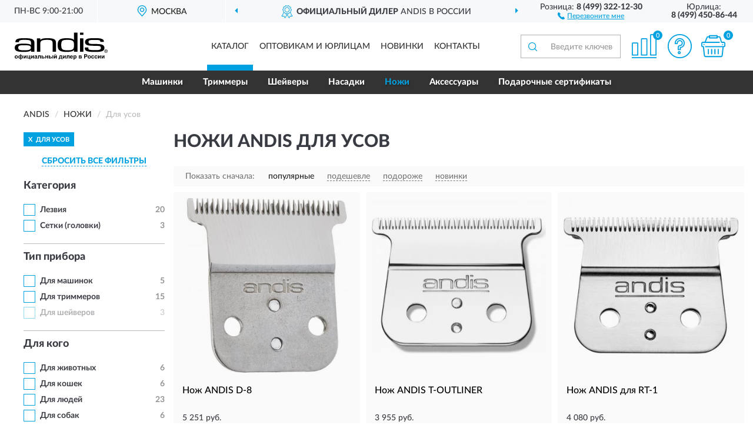

--- FILE ---
content_type: text/html; charset=utf-8
request_url: https://andis-store.ru/nozhi/dlya-usov/
body_size: 13052
content:
<!DOCTYPE html>
<html dir="ltr" lang="ru">
<head>
<meta charset="UTF-8" />
<meta name="viewport" content="width=device-width, initial-scale=1, shrink-to-fit=no" />
<base href="https://andis-store.ru/" />
<link rel="preload" href="catalog/view/fonts/Lato-Medium.woff2" as="font" type="font/woff2" crossorigin="anonymous" />
<link rel="preload" href="catalog/view/fonts/Lato-Heavy.woff2" as="font" type="font/woff2" crossorigin="anonymous" />
<link rel="preload" href="catalog/view/fonts/Lato-Bold.woff2" as="font" type="font/woff2" crossorigin="anonymous" />
<link rel="preload" href="catalog/view/fonts/font-awesome/fonts/fontawesome-webfont.woff2" as="font" type="font/woff2" crossorigin="anonymous" />
<link rel="preload" href="catalog/view/javascript/jquery/jquery.min.js" as="script" type="text/javascript" />
<link rel="preload" href="catalog/view/theme/coloring/assets/bootstrap/css/bootstrap.min.css" as="style" type="text/css" />
<link rel="preload" href="catalog/view/theme/coloring/stylesheet/style.css?ver=68" as="style" type="text/css" />
<title>Ножи ANDIS Для усов. Официальный Сайт ANDIS в России.</title>
<meta name="description" content="Купить ✅ ножи ANDIS (АНДИС) Для усов ❤️ по низкой цене можно на ❗ Официальном Сайте ANDIS с доставкой ✈️ по всей России." /><meta name="yandex-verification" content="19fca7560ad44b78" /><meta http-equiv="X-UA-Compatible" content="IE=edge">
<link rel="apple-touch-icon" sizes="76x76" href="favicon-76x76.png" />
<link rel="apple-touch-icon" sizes="192x192" href="favicon-192x192.png" />
<link rel="icon" type="image/png" sizes="192x192" href="favicon-192x192.png" />
<meta name="msapplication-config" content="browserconfig.xml" />
<meta name="theme-color" content="#FFFFFF" />
<link href="https://andis-store.ru/nozhi/dlya-usov/" rel="canonical" />
<script src="catalog/view/javascript/jquery/jquery.min.js"></script>
<link href="catalog/view/theme/coloring/assets/bootstrap/css/bootstrap.min.css" rel="stylesheet" type="text/css" />
<link href="catalog/view/theme/coloring/stylesheet/style.css?ver=68" rel="stylesheet" type="text/css" />
</head>
<body class="product-category category-6">
<header class="nobg">
		<div class="top-menu-bgr-box msk">
		<div class="container">
			<div class="row">
				<div class="working_time col-xs-6 col-sm-3 col-md-3 col-lg-2 text-center">
					<div class="rezim">ПН-ВС 9:00-21:00</div>
				</div>
				<div class="current-city-holder col-xs-6 col-sm-3 col-md-3 col-lg-2 text-center">
					<button type="button" class="btn btn-link current-city"><i></i><span>Москва</span></button>
					<div class="check-city-block">
						<p class="title">Ваш город - <span>Москва</span></p>
						<div class="check-city-button-holder">
							<button class="btn yes-button">Да</button>
							<button class="btn no-button" data-toggle="modal" data-target="#userCity">Выбрать другой город</button>
						</div>
						<p class="check-city-notification">От выбраного города зависят сроки доставки</p>
					</div>	
				</div>
				<div class="top-advantage col-xs-12 text-center msk">
					<div class="advantage" id="advantage_carousel">
						<div class="advantage-block"><span><b>Официальный дилер</b> ANDIS в России</span></div>
						<div class="advantage-block"><span><b>Доставим</b> по всей России</span></div>						<div class="advantage-block"><span><b>Полный</b> ассортимент бренда</span></div>					</div>
				</div>
								<div class="header_address col-lg-3 text-center">
					<div class="address">м. Таганская, ул. Большие Каменщики,<br>д. 6, стр. 1<div class="findus"><a href="https://andis-store.ru/contacts"><i></i><span>Как нас найти</span></a></div></div>
				</div>
				<div class="header_phone fl_phone col-xs-6 col-sm-3 col-md-3 col-lg-2 text-center">
					<div class="tel">Розница: <b>8 (499) 322-12-30</b></div>
					<div class="call"><a role="button" class="callme"><i></i><span>Перезвоните мне</span></a></div>
				</div>
				<div class="header_phone ul_phone col-xs-6 col-sm-3 col-md-3 col-lg-2 text-center">
					<div class="tel">Юрлица: <b>8 (499) 450-86-44</b></div>
				</div>
							</div>
		</div>
	</div>
			<div class="header-bgr-box nobg">
		<div class="container">
									<div class="row">
				<div class="logo-block col-md-3 col-sm-12 col-xs-12">
					<div id="logo">
					  					  							<a href="https://andis-store.ru/"><img src="/image/catalog/logo.svg" width="158" height="47" title="Andis-Store.ru" alt="Andis-Store.ru" class="img-responsive" /></a>
											  					</div>
				</div>
				<div class="catalog-block col-md-5 col-xs-12 text-center">
					<div class="catalog-line text-center">
						<div class="catalog-item text-center">
							<a role="button" onclick="getcatalog();" class="catalog-url">Каталог</a>
						</div>
						<div class="catalog-item text-center">
							<a href="https://andis-store.ru/contacts-opt" class="opt-url">Оптовикам и юрлицам</a>						</div>
						<div class="catalog-item text-center">
													<a href="https://andis-store.ru/novinki" class="novinki-url">Новинки</a>												</div>
						<div class="catalog-item text-center">
							<a href="https://andis-store.ru/contacts" class="contacts-url">Контакты</a>						</div>
					</div>
				</div>
				<div class="cart-block col-md-2 col-sm-4 col-xs-5 text-center">
					<div class="row">
						<div class="cart-item compare-icon col-xs-4">
							<a rel="nofollow" href="https://andis-store.ru/compare-products/" class="mcompare"><span id="mcompare-total" class="compare-qty">0</span></a>
						</div>
						<div class="cart-item help-icon col-xs-4">
							<a role="button" class="mhelp dropdown-toggle" data-toggle="dropdown"><span style="font-size:0">Справка</span></a>
							<ul class="help-icon-menu dropdown-menu">
								<li><a href="https://andis-store.ru/dostavka"><i class="fa fa-circle"></i> Доставка</a></li>
								<li><a href="https://andis-store.ru/oplata"><i class="fa fa-circle"></i> Оплата</a></li>
								<li><a href="https://andis-store.ru/vozvrat"><i class="fa fa-circle"></i> Возврат</a></li>
							</ul>
						</div>
						<div class="cart-item cart-icon col-xs-4">
							<a rel="nofollow" href="/simplecheckout/" class="mcart"><span id="mcart-total" class="cart-qty">0</span></a>
						</div>
					</div>
				</div>
				<div class="search-block col-md-2 col-sm-8 col-xs-7"><div id="search" class="input-group">
	<span class="input-group-btn"><button type="button" class="btn" id="search-button"><span style="display:block;font-size:0">Поиск</span></button></span>
	<input type="text" name="search" value="" placeholder="Введите ключевое слово" class="form-control" />
</div></div>
			</div>
					</div>
	</div>
			<div class="menu-top-box">
		<div class="container">
			<div id="menu-list-top">
											<div class="menu-item">
					<a href="https://andis-store.ru/mashinki/">Машинки</a>				</div>
								<div class="menu-item">
					<a href="https://andis-store.ru/trimery/">Триммеры</a>				</div>
								<div class="menu-item">
					<a href="https://andis-store.ru/shejvery/">Шейверы</a>				</div>
								<div class="menu-item">
					<a href="https://andis-store.ru/nasadki/">Насадки</a>				</div>
								<div class="menu-item">
					<a href="https://andis-store.ru/nozhi/" class="active">Ножи</a>				</div>
								<div class="menu-item">
					<a href="https://andis-store.ru/aksessuary/">Аксессуары</a>				</div>
								<div class="menu-item">
					<a href="https://andis-store.ru/podarochnye-sertifikaty/">Подарочные сертификаты</a>				</div>
										</div>
					</div>
    </div>
	</header>
<div class="hidden" id="mapdata" data-lat="55.76" data-lon="37.64"></div>
<div class="hidden" id="mapcity" data-text="Москва" data-kladr="7700000000000" data-zip="115172" data-fias="0c5b2444-70a0-4932-980c-b4dc0d3f02b5"></div>
<div class="hidden" id="userip" data-text="3.147.68.221" data-recook="0"></div>
<div class="container category-page">
  <div class="row">
	<div class="breadcrumb-line col-sm-12">
		<ul class="breadcrumb" itemscope="" itemtype="http://schema.org/BreadcrumbList">
											<li itemscope="" itemprop="itemListElement" itemtype="http://schema.org/ListItem"><a itemprop="item" href="https://andis-store.ru/"><span itemprop="name">ANDIS</span></a><meta itemprop="position" content="1" /></li>
														<li itemscope="" itemprop="itemListElement" itemtype="http://schema.org/ListItem"><a itemprop="item" href="https://andis-store.ru/nozhi/"><span itemprop="name">Ножи</span></a><meta itemprop="position" content="2" /></li>
														<li itemscope="" itemprop="itemListElement" itemtype="http://schema.org/ListItem" class="active"><span itemprop="name">Для усов</span><link itemprop="item" href="https://andis-store.ru/nozhi/dlya-usov/" /><meta itemprop="position" content="3" /></li>
							</ul>
	</div>
		<div id="column-left" class="col-md-3 col-sm-4 hidden-xs">
    <div id="panel-filterpro0" class="panel-filterpro">
	<div class="panel panel-default">
		<div class="panel-heading">
						<div class="filterons">
																																																																																																																																																		<div class="filteron-item" data-text="fi_6_298"><span>X</span> Для усов</div>
																																																																																																																																																																																																																																																																																																																														</div>
						<div class="filterclrs">
				<a href="https://andis-store.ru/nozhi/" id="clear_filter" rel="nofollow">СБРОСИТЬ ВСЕ ФИЛЬТРЫ</a>
			</div>
					</div>
		<div class="list-group">
			<div class="filter_groups">			<a role="button" class="list-group-item">Категория</a>
		<div class="list-group-item">
														<div class="checkbox">
					<label>						<input id="fi_30_240" name="filterpro[30][]" type="checkbox" data-frl="nojevye-bloki/" value="240" />
						<a href="https://andis-store.ru/nozhi/nojevye-bloki/" rel="nofollow" class="name">Лезвия</a><span class="count">20</span>
					</label>
				</div>
																			<div class="checkbox">
					<label>						<input id="fi_30_241" name="filterpro[30][]" type="checkbox" data-frl="setki-golovki/" value="241" />
						<a href="https://andis-store.ru/nozhi/setki-golovki/" rel="nofollow" class="name">Сетки (головки)</a><span class="count">3</span>
					</label>
				</div>
																</div>
			<a role="button" class="list-group-item">Тип прибора</a>
		<div class="list-group-item">
														<div class="checkbox">
					<label>						<input id="fi_31_242" name="filterpro[31][]" type="checkbox" data-frl="dlya-mashinok1/" value="242" />
						<a href="https://andis-store.ru/nozhi/dlya-mashinok1/" rel="nofollow" class="name">Для машинок</a><span class="count">5</span>
					</label>
				</div>
																			<div class="checkbox">
					<label>						<input id="fi_31_243" name="filterpro[31][]" type="checkbox" data-frl="dlya-trimmerov/" value="243" />
						<a href="https://andis-store.ru/nozhi/dlya-trimmerov/" rel="nofollow" class="name">Для триммеров</a><span class="count">15</span>
					</label>
				</div>
																			<div class="checkbox rshaded">
					<label>						<input id="fi_31_244" name="filterpro[31][]" type="checkbox" data-frl="dlya-sheyverov1/" value="244" />
						<a href="https://andis-store.ru/nozhi/dlya-sheyverov1/" rel="nofollow" class="name">Для шейверов</a><span class="count">3</span>
					</label>
				</div>
																</div>
			<a role="button" class="list-group-item">Для кого</a>
		<div class="list-group-item">
														<div class="checkbox">
					<label>						<input id="fi_12_116" name="filterpro[12][]" type="checkbox" data-frl="dlya-jivotnyh/" value="116" />
						<a href="https://andis-store.ru/nozhi/dlya-jivotnyh/" rel="nofollow" class="name">Для животных</a><span class="count">6</span>
					</label>
				</div>
																			<div class="checkbox">
					<label>						<input id="fi_12_117" name="filterpro[12][]" type="checkbox" data-frl="dlya-koshek/" value="117" />
						<a href="https://andis-store.ru/nozhi/dlya-koshek/" rel="nofollow" class="name">Для кошек</a><span class="count">6</span>
					</label>
				</div>
																			<div class="checkbox">
					<label>						<input id="fi_12_115" name="filterpro[12][]" type="checkbox" data-frl="dlya-lyudey/" value="115" />
						<a href="https://andis-store.ru/nozhi/dlya-lyudey/" rel="nofollow" class="name">Для людей</a><span class="count">23</span>
					</label>
				</div>
																			<div class="checkbox">
					<label>						<input id="fi_12_118" name="filterpro[12][]" type="checkbox" data-frl="dlya-sobak/" value="118" />
						<a href="https://andis-store.ru/nozhi/dlya-sobak/" rel="nofollow" class="name">Для собак</a><span class="count">6</span>
					</label>
				</div>
																</div>
			<a role="button" class="list-group-item">Назначение</a>
		<div class="list-group-item">
														<div class="checkbox">
					<label>						<input id="fi_6_292" name="filterpro[6][]" type="checkbox" data-frl="dlya-borody1/" value="292" />
						<a href="https://andis-store.ru/nozhi/dlya-borody1/" rel="nofollow" class="name">Для бороды</a><span class="count">24</span>
					</label>
				</div>
																			<div class="checkbox">
					<label>						<input id="fi_6_80" name="filterpro[6][]" type="checkbox" data-frl="dlya-strijki-volos/" value="80" />
						<a href="https://andis-store.ru/nozhi/dlya-strijki-volos/" rel="nofollow" class="name">Для стрижки волос</a><span class="count">40</span>
					</label>
				</div>
																			<div class="checkbox">
					<label>						<input id="fi_6_114" name="filterpro[6][]" type="checkbox" data-frl="dlya-gruminga/" value="114" />
						<a href="https://andis-store.ru/nozhi/dlya-gruminga/" rel="nofollow" class="name">Для стрижки шерсти</a><span class="count">48</span>
					</label>
				</div>
																			<div class="checkbox selected">
					<label>						<input id="fi_6_298" name="filterpro[6][]" type="checkbox" data-frl="dlya-usov/" value="298" checked="checked" />
						<a href="https://andis-store.ru/nozhi/" class="name">Для усов</a><span class="count">23</span>
					</label>
				</div>
																			<div class="checkbox rshaded">
					<label>						<input id="fi_6_295" name="filterpro[6][]" type="checkbox" data-frl="dlya-koltunov/" value="295" />
						<a href="https://andis-store.ru/nozhi/dlya-koltunov/" rel="nofollow" class="name">Для колтунов</a><span class="count">33</span>
					</label>
				</div>
																</div>
			<a role="button" class="list-group-item">Совместимость</a>
		<div class="list-group-item">
														<div class="checkbox">
					<label>						<input id="fi_2_31" name="filterpro[2][]" type="checkbox" data-frl="dlya-aac-1/" value="31" />
						<a href="https://andis-store.ru/nozhi/dlya-aac-1/" rel="nofollow" class="name">Для AAC-1</a><span class="count">3</span>
					</label>
				</div>
																			<div class="checkbox">
					<label>						<input id="fi_2_19" name="filterpro[2][]" type="checkbox" data-frl="dlya-d-4d/" value="19" />
						<a href="https://andis-store.ru/nozhi/dlya-d-4d/" rel="nofollow" class="name">Для D-4D</a><span class="count">8</span>
					</label>
				</div>
																			<div class="checkbox noshow hidden">
					<label>						<input id="fi_2_24" name="filterpro[2][]" type="checkbox" data-frl="dlya-d-8/" value="24" />
						<a href="https://andis-store.ru/nozhi/dlya-d-8/" rel="nofollow" class="name">Для D-8</a><span class="count">2</span>
					</label>
				</div>
																			<div class="checkbox noshow hidden">
					<label>						<input id="fi_2_28" name="filterpro[2][]" type="checkbox" data-frl="dlya-g-1/" value="28" />
						<a href="https://andis-store.ru/nozhi/dlya-g-1/" rel="nofollow" class="name">Для G-I</a><span class="count">4</span>
					</label>
				</div>
																			<div class="checkbox">
					<label>						<input id="fi_2_471" name="filterpro[2][]" type="checkbox" data-frl="dlya-gto/" value="471" />
						<a href="https://andis-store.ru/nozhi/dlya-gto/" rel="nofollow" class="name">Для GTO</a><span class="count">4</span>
					</label>
				</div>
																			<div class="checkbox">
					<label>						<input id="fi_2_30" name="filterpro[2][]" type="checkbox" data-frl="dlya-lcl/" value="30" />
						<a href="https://andis-store.ru/nozhi/dlya-lcl/" rel="nofollow" class="name">Для LCL</a><span class="count">2</span>
					</label>
				</div>
																			<div class="checkbox noshow hidden">
					<label>						<input id="fi_2_27" name="filterpro[2][]" type="checkbox" data-frl="dlya-orl/" value="27" />
						<a href="https://andis-store.ru/nozhi/dlya-orl/" rel="nofollow" class="name">Для ORL</a><span class="count">5</span>
					</label>
				</div>
																			<div class="checkbox">
					<label>						<input id="fi_2_20" name="filterpro[2][]" type="checkbox" data-frl="dlya-rt-1/" value="20" />
						<a href="https://andis-store.ru/nozhi/dlya-rt-1/" rel="nofollow" class="name">Для RT-1</a><span class="count">8</span>
					</label>
				</div>
																			<div class="checkbox">
					<label>						<input id="fi_2_32" name="filterpro[2][]" type="checkbox" data-frl="dlya-us-1/" value="32" />
						<a href="https://andis-store.ru/nozhi/dlya-us-1/" rel="nofollow" class="name">Для US-1</a><span class="count">2</span>
					</label>
				</div>
																			<div class="checkbox rshaded">
					<label>						<input id="fi_2_473" name="filterpro[2][]" type="checkbox" data-frl="dlya-andis/" value="473" />
						<a href="https://andis-store.ru/nozhi/dlya-andis/" rel="nofollow" class="name">Для Andis</a><span class="count">1</span>
					</label>
				</div>
																			<div class="checkbox rshaded shaded">
					<label>						<input id="fi_2_278" name="filterpro[2][]" type="checkbox" data-frl="pm-12/" value="278" disabled="disabled" />
						<a class="name">Для PM-1</a><span class="count"></span>
					</label>
				</div>
																			<div class="checkbox rshaded shaded noshow hidden">
					<label>						<input id="fi_2_22" name="filterpro[2][]" type="checkbox" data-frl="dlya-pm-4/" value="22" disabled="disabled" />
						<a class="name">Для PM-4</a><span class="count"></span>
					</label>
				</div>
																			<div class="checkbox rshaded shaded">
					<label>						<input id="fi_2_469" name="filterpro[2][]" type="checkbox" data-frl="dlya-racd/" value="469" disabled="disabled" />
						<a class="name">Для RACD</a><span class="count"></span>
					</label>
				</div>
																			<div class="checkbox rshaded shaded noshow hidden">
					<label>						<input id="fi_2_26" name="filterpro[2][]" type="checkbox" data-frl="dlya-rbc/" value="26" disabled="disabled" />
						<a class="name">Для RBC</a><span class="count"></span>
					</label>
				</div>
																			<div class="checkbox rshaded shaded noshow hidden">
					<label>						<input id="fi_2_25" name="filterpro[2][]" type="checkbox" data-frl="dlya-smc/" value="25" disabled="disabled" />
						<a class="name">Для SMC</a><span class="count"></span>
					</label>
				</div>
																			<div class="checkbox rshaded shaded">
					<label>						<input id="fi_2_465" name="filterpro[2][]" type="checkbox" data-frl="universalnye-a5/" value="465" disabled="disabled" />
						<a class="name">Универсальные (А5)</a><span class="count"></span>
					</label>
				</div>
																		<div class="showall"><a role="button" class="showalls">Показать все</a><a role="button" class="hidealls hidden">Скрыть</a></div>
					</div>
			<a role="button" class="list-group-item">Форма</a>
		<div class="list-group-item">
														<div class="checkbox">
					<label>						<input id="fi_34_299" name="filterpro[34][]" type="checkbox" data-frl="obychnye/" value="299" />
						<a href="https://andis-store.ru/nozhi/obychnye/" rel="nofollow" class="name">Обычные</a><span class="count">8</span>
					</label>
				</div>
																			<div class="checkbox">
					<label>						<input id="fi_34_300" name="filterpro[34][]" type="checkbox" data-frl="s-melkimi-zubcami/" value="300" />
						<a href="https://andis-store.ru/nozhi/s-melkimi-zubcami/" rel="nofollow" class="name">С мелкими зубцами</a><span class="count">15</span>
					</label>
				</div>
																			<div class="checkbox">
					<label>						<input id="fi_34_301" name="filterpro[34][]" type="checkbox" data-frl="t-obraznye/" value="301" />
						<a href="https://andis-store.ru/nozhi/t-obraznye/" rel="nofollow" class="name">Т-образные</a><span class="count">11</span>
					</label>
				</div>
																			<div class="checkbox rshaded">
					<label>						<input id="fi_34_303" name="filterpro[34][]" type="checkbox" data-frl="uzkie/" value="303" />
						<a href="https://andis-store.ru/nozhi/uzkie/" rel="nofollow" class="name">Узкие</a><span class="count">2</span>
					</label>
				</div>
																</div>
			<a role="button" class="list-group-item">Особенности</a>
		<div class="list-group-item">
														<div class="checkbox">
					<label>						<input id="fi_25_450" name="filterpro[25][]" type="checkbox" data-frl="okantovochnye2/" value="450" />
						<a href="https://andis-store.ru/nozhi/okantovochnye2/" rel="nofollow" class="name">Окантовочные</a><span class="count">11</span>
					</label>
				</div>
																			<div class="checkbox rshaded">
					<label>						<input id="fi_25_452" name="filterpro[25][]" type="checkbox" data-frl="dlya-sozdaniya-plavnyh-perehodov/" value="452" />
						<a href="https://andis-store.ru/nozhi/dlya-sozdaniya-plavnyh-perehodov/" rel="nofollow" class="name">Для создания плавных переходов</a><span class="count">5</span>
					</label>
				</div>
																			<div class="checkbox rshaded">
					<label>						<input id="fi_25_453" name="filterpro[25][]" type="checkbox" data-frl="dlya-feydov/" value="453" />
						<a href="https://andis-store.ru/nozhi/dlya-feydov/" rel="nofollow" class="name">Для фейдов</a><span class="count">5</span>
					</label>
				</div>
																			<div class="checkbox rshaded shaded">
					<label>						<input id="fi_25_467" name="filterpro[25][]" type="checkbox" data-frl="dopolnitelnye-vstavki/" value="467" disabled="disabled" />
						<a class="name">Дополнительные вставки</a><span class="count"></span>
					</label>
				</div>
																			<div class="checkbox rshaded shaded">
					<label>						<input id="fi_25_343" name="filterpro[25][]" type="checkbox" data-frl="redkozubye/" value="343" disabled="disabled" />
						<a class="name">Редкозубые</a><span class="count"></span>
					</label>
				</div>
																			<div class="checkbox rshaded shaded">
					<label>						<input id="fi_25_451" name="filterpro[25][]" type="checkbox" data-frl="filirovochnye1/" value="451" disabled="disabled" />
						<a class="name">Филировочные</a><span class="count"></span>
					</label>
				</div>
																			<div class="checkbox rshaded shaded">
					<label>						<input id="fi_25_344" name="filterpro[25][]" type="checkbox" data-frl="chastozubye/" value="344" disabled="disabled" />
						<a class="name">Частозубые</a><span class="count"></span>
					</label>
				</div>
																</div>
			<a role="button" class="list-group-item">Крепление</a>
		<div class="list-group-item">
														<div class="checkbox">
					<label>						<input id="fi_37_312" name="filterpro[37][]" type="checkbox" data-frl="legkosemnye/" value="312" />
						<a href="https://andis-store.ru/nozhi/legkosemnye/" rel="nofollow" class="name">Легкосъемные</a><span class="count">10</span>
					</label>
				</div>
																			<div class="checkbox">
					<label>						<input id="fi_37_313" name="filterpro[37][]" type="checkbox" data-frl="fiksiruemye-na-boltah/" value="313" />
						<a href="https://andis-store.ru/nozhi/fiksiruemye-na-boltah/" rel="nofollow" class="name">Фиксируемые (на болтах)</a><span class="count">13</span>
					</label>
				</div>
																</div>
	</div>		</div>
		<div style="display: none">
			<input type="hidden" name="page" value="1" />
			<input type="hidden" name="sort" value="" />
			<input type="hidden" name="order" value="" />
			<input type="hidden" name="limit" value="" />
			<input type="hidden" name="path" value="6" />
			<input type="hidden" name="route" value="product/category" />
			<input type="hidden" name="category_id" value="6" />
			<input type="hidden" name="manufacturer_id" value="0" />
			<input type="hidden" name="filter_reviews" value="0" />
			<input type="hidden" id="gourl" value="https://andis-store.ru/nozhi/dlya-usov/" />
		</div>
		<div id="selffilter" class="hidden"><div class="selffilter-group">Выбрано фильтров: <span></span></div><a role="button" onclick="goffilter();" class="btn btn-primary btn-sm">Показать</a></div>
	</div>
<script>
$(document).ready(function () {
	var goftimer = null;
	var pnfiltr = $('#panel-filterpro0');
	
	$(pnfiltr).on('click','.filteron-item',function(){
		let filin = $(this).data('text');
		$('#' + filin).prop('checked', false).removeAttr('checked');
		let fhref = $('#' + filin).next('a').attr('href');
		window.location.href = fhref;
	});
	
	$(pnfiltr).on('click','input[type="checkbox"]',function(){
		clearTimeout(goftimer);let fref = $('#gourl').attr('value');let frl = '/'+ $(this).data('frl');let fptop = ($(this).offset().top - $('.panel-filterpro').offset().top - 12);
		if ($('#selffilter').hasClass('mobile')) {fptop = (fptop + 9);}
		if ($(this).prop('checked')) {$(this).attr('checked', 'checked');fref += $(this).data('frl');} else {$(this).removeAttr('checked');fref = fref.replace(frl, '/');}
		$('#selffilter').animate({top:fptop}).removeClass('hidden');
		goftimer = setTimeout(function() {$('#selffilter').addClass('hidden');}, 5000);
		let ckcnt = $('.panel-filterpro .checkbox input[checked="checked"]').length;
		$('#selffilter span').text(ckcnt);$('#gourl').attr('value', fref);
	});
	
	$(pnfiltr).on('click','.checkbox:not(.shaded) a.name',function(e){
		e.preventDefault();$(pnfiltr).fadeTo('fast',.6);
		let fhref = $(this).attr('href');fsort = $(pnfiltr).find("input[name='sort']");forder = $(pnfiltr).find("input[name='order']");
		if (fsort.val() && forder.val()) {fhref += '?sort=' + fsort.val() + '&order=' + forder.val();}
		window.location.href = fhref;return false;
	});
	
	$(pnfiltr).on('click','.checkbox.shaded:not(.selected) a.name',function(){return false;});
	$('#selffilter').hover(function() {clearTimeout(goftimer);},function() {goftimer = setTimeout(function() {$('#selffilter').addClass('hidden');}, 3000);});
	
	$(pnfiltr).on('click','.showalls',function(){$(this).addClass('hidden');$(this).parent().find('.hidealls').removeClass('hidden');var felems = $(this).parent().parent().find('.checkbox.noshow');$(felems).each(function(index, element) {setTimeout(function() {$(element).removeClass('hidden');}, (index * 30));});});
	$(pnfiltr).on('click','.hidealls',function(){$(this).addClass('hidden');$(this).parent().find('.showalls').removeClass('hidden');var felems = $(this).parent().parent().find('.checkbox.noshow');$($(felems).get().reverse()).each(function(index, element) {setTimeout(function() {$(element).addClass('hidden');}, (index * 20));});});
});
</script>
</div>
  </div>
			                    <div id="content" class="category-content col-sm-8 col-md-9">
	<h1>Ножи ANDIS Для усов </h1>
		<div class="content-top-box row"></div>
    <!--noindex-->
				<div class="sort-box row">
			<div class="sort-line col-sm-12">
				<div class="sort-block">
					<form class="form-inline">
						<div class="form-group">
							<label style="">Показать сначала:</label>
														<a href="https://andis-store.ru/nozhi/dlya-usov/?sort=p.phit&amp;order=DESC" class="btn btn-link active" rel="nofollow"><span>популярные</span></a>
														<a href="https://andis-store.ru/nozhi/dlya-usov/?sort=p.price&amp;order=ASC" class="btn btn-link" rel="nofollow"><span>подешевле</span></a>
														<a href="https://andis-store.ru/nozhi/dlya-usov/?sort=p.price&amp;order=DESC" class="btn btn-link" rel="nofollow"><span>подороже</span></a>
														<a href="https://andis-store.ru/nozhi/dlya-usov/?sort=p.date_added&amp;order=DESC" class="btn btn-link" rel="nofollow"><span>новинки</span></a>
													</div>
					</form>
				</div>
			</div>
		</div>
				<!--/noindex-->
		<div id="filterpro-container" class="row cat-row" itemtype="http://schema.org/ItemList" itemscope>
			<link itemprop="url" href="https://andis-store.ru/nozhi/dlya-usov/" />
									<div class="product-layout product-grid col-lg-4 col-xs-6" itemprop="itemListElement" itemtype="http://schema.org/ListItem" itemscope>
				<meta itemprop="position" content="1">
				<div class="product-thumb thumbnail" itemprop="item" itemtype="http://schema.org/Product" itemscope>
				<div class="image">
					<a href="https://andis-store.ru/nozh-andis-d-8-32105" id="product_172"><img src="https://andis-store.ru/image/cache/catalog/Produkts2/noj-andis-d-8-32105-345x345.webp" width="345" height="345" alt="Нож ANDIS D-8" title="Нож ANDIS D-8" class="img-responsive center-block" /></a>
														</div>
				<div class="caption">
					<div class="h4"><a href="https://andis-store.ru/nozh-andis-d-8-32105"><span itemprop="name">Нож ANDIS D-8</span></a></div>
					<link itemprop="url" href="https://andis-store.ru/nozh-andis-d-8-32105" />
					<meta itemprop="image" content="https://andis-store.ru/image/cache/catalog/Produkts2/noj-andis-d-8-32105-345x345.webp">
					<div itemprop="brand" itemtype="https://schema.org/Brand" itemscope><meta itemprop="name" content="ANDIS"></div>
					<meta itemprop="sku" content="32105">
					<meta itemprop="mpn" content="32105">
					<meta itemprop="description" content="Нож ANDIS D-8 Для D-8, Для усов, Для людей, Лезвия, Для триммеров, Т-образные, Фиксируемые (на болтах), Окантовочные">
					<div class="pricerate">
						<div class="priceline">
													<span class="price" itemprop="offers" itemtype="http://schema.org/Offer" itemscope>
							  								<span class="price-new">5 251 руб.</span>
								<meta itemprop="price" content="5251">
							  								<meta itemprop="priceCurrency" content="RUB">
								<meta itemprop="priceValidUntil" content="2026-01-18">
								<link itemprop="url" href="https://andis-store.ru/nozh-andis-d-8-32105" />
								<meta itemprop="seller" content="Andis-Store.ru">
								<meta itemprop="itemCondition" content="http://schema.org/NewCondition">
								<meta itemprop="availability" content="http://schema.org/InStock">
															</span>
																			<span class="rating"></span>
												</div>
						<div class="catsize">
												</div>
												<div class="catattr">
																				<div class="catattr-line"><span class="catattr-name">Тип:</span><span class="catattr-text">Окантовочный нож, для стрижки волос</span></div>
														<div class="catattr-line"><span class="catattr-name">Высота среза, мм:</span><span class="catattr-text">0,1</span></div>
														<div class="catattr-line"><span class="catattr-name">Ширина ножа, мм:</span><span class="catattr-text">32</span></div>
																			</div>
												<div class="buttonline">
													<a href="https://andis-store.ru/nozh-andis-d-8-32105" class="btn btn-primary btn-sm btn-addtocart">КУПИТЬ</a>
							<a id="compare_172" role="button" onclick="compare.add('172');" title="Сравнить" class="btn btn-primary btn-sm btn-compare">&nbsp;</a>
												</div>
					</div>
				</div>
								</div>
			</div>
												<div class="product-layout product-grid col-lg-4 col-xs-6" itemprop="itemListElement" itemtype="http://schema.org/ListItem" itemscope>
				<meta itemprop="position" content="2">
				<div class="product-thumb thumbnail" itemprop="item" itemtype="http://schema.org/Product" itemscope>
				<div class="image">
					<a href="https://andis-store.ru/nozh-andis-t-outliner-04521" id="product_170"><img src="https://andis-store.ru/image/cache/catalog/Produkts/noj-andis-t-outliner-04521-345x345.webp" width="345" height="345" alt="Нож ANDIS T-OUTLINER" title="Нож ANDIS T-OUTLINER" class="img-responsive center-block" /></a>
														</div>
				<div class="caption">
					<div class="h4"><a href="https://andis-store.ru/nozh-andis-t-outliner-04521"><span itemprop="name">Нож ANDIS T-OUTLINER</span></a></div>
					<link itemprop="url" href="https://andis-store.ru/nozh-andis-t-outliner-04521" />
					<meta itemprop="image" content="https://andis-store.ru/image/cache/catalog/Produkts/noj-andis-t-outliner-04521-345x345.webp">
					<div itemprop="brand" itemtype="https://schema.org/Brand" itemscope><meta itemprop="name" content="ANDIS"></div>
					<meta itemprop="sku" content="04521">
					<meta itemprop="mpn" content="04521">
					<meta itemprop="description" content="Нож ANDIS T-OUTLINER Для ORL, Для усов, Для людей, Лезвия, Для триммеров, Т-образные, Фиксируемые (на болтах)">
					<div class="pricerate">
						<div class="priceline">
													<span class="price" itemprop="offers" itemtype="http://schema.org/Offer" itemscope>
							  								<span class="price-new">3 955 руб.</span>
								<meta itemprop="price" content="3955">
							  								<meta itemprop="priceCurrency" content="RUB">
								<meta itemprop="priceValidUntil" content="2026-01-18">
								<link itemprop="url" href="https://andis-store.ru/nozh-andis-t-outliner-04521" />
								<meta itemprop="seller" content="Andis-Store.ru">
								<meta itemprop="itemCondition" content="http://schema.org/NewCondition">
								<meta itemprop="availability" content="http://schema.org/InStock">
															</span>
																			<span class="rating"></span>
												</div>
						<div class="catsize">
												</div>
												<div class="catattr">
																				<div class="catattr-line"><span class="catattr-name">Тип:</span><span class="catattr-text">Нож окантованный, для стрижки</span></div>
														<div class="catattr-line"><span class="catattr-name">Высота среза, мм:</span><span class="catattr-text">0,1</span></div>
														<div class="catattr-line"><span class="catattr-name">Ширина ножа, мм:</span><span class="catattr-text">38</span></div>
																			</div>
												<div class="buttonline">
													<a href="https://andis-store.ru/nozh-andis-t-outliner-04521" class="btn btn-primary btn-sm btn-addtocart">КУПИТЬ</a>
							<a id="compare_170" role="button" onclick="compare.add('170');" title="Сравнить" class="btn btn-primary btn-sm btn-compare">&nbsp;</a>
												</div>
					</div>
				</div>
								</div>
			</div>
												<div class="product-layout product-grid col-lg-4 col-xs-6" itemprop="itemListElement" itemtype="http://schema.org/ListItem" itemscope>
				<meta itemprop="position" content="3">
				<div class="product-thumb thumbnail" itemprop="item" itemtype="http://schema.org/Product" itemscope>
				<div class="image">
					<a href="https://andis-store.ru/nozh-andis-dlja-rt-1-04120" id="product_50"><img src="https://andis-store.ru/image/cache/catalog/Produkts2/noj-andis-dlya-rt-1-04120-345x345.webp" width="345" height="345" alt="Нож ANDIS для RT-1" title="Нож ANDIS для RT-1" class="img-responsive center-block" /></a>
														</div>
				<div class="caption">
					<div class="h4"><a href="https://andis-store.ru/nozh-andis-dlja-rt-1-04120"><span itemprop="name">Нож ANDIS для RT-1</span></a></div>
					<link itemprop="url" href="https://andis-store.ru/nozh-andis-dlja-rt-1-04120" />
					<meta itemprop="image" content="https://andis-store.ru/image/cache/catalog/Produkts2/noj-andis-dlya-rt-1-04120-345x345.webp">
					<div itemprop="brand" itemtype="https://schema.org/Brand" itemscope><meta itemprop="name" content="ANDIS"></div>
					<meta itemprop="sku" content="04120">
					<meta itemprop="mpn" content="04120">
					<meta itemprop="description" content="Нож ANDIS для RT-1 Для RT-1, Для усов, Для собак, Лезвия, Для триммеров, Т-образные, Легкосъемные, Окантовочные">
					<div class="pricerate">
						<div class="priceline">
													<span class="price" itemprop="offers" itemtype="http://schema.org/Offer" itemscope>
							  								<span class="price-new">4 080 руб.</span>
								<meta itemprop="price" content="4080">
							  								<meta itemprop="priceCurrency" content="RUB">
								<meta itemprop="priceValidUntil" content="2026-01-18">
								<link itemprop="url" href="https://andis-store.ru/nozh-andis-dlja-rt-1-04120" />
								<meta itemprop="seller" content="Andis-Store.ru">
								<meta itemprop="itemCondition" content="http://schema.org/NewCondition">
								<meta itemprop="availability" content="http://schema.org/InStock">
															</span>
																			<span class="rating"></span>
												</div>
						<div class="catsize">
												</div>
												<div class="catattr">
																				<div class="catattr-line"><span class="catattr-name">Тип:</span><span class="catattr-text">Нож окантовочный</span></div>
														<div class="catattr-line"><span class="catattr-name">Высота среза, мм:</span><span class="catattr-text">0,1</span></div>
														<div class="catattr-line"><span class="catattr-name">Ширина ножа, мм:</span><span class="catattr-text">40</span></div>
																			</div>
												<div class="buttonline">
													<a href="https://andis-store.ru/nozh-andis-dlja-rt-1-04120" class="btn btn-primary btn-sm btn-addtocart">КУПИТЬ</a>
							<a id="compare_50" role="button" onclick="compare.add('50');" title="Сравнить" class="btn btn-primary btn-sm btn-compare">&nbsp;</a>
												</div>
					</div>
				</div>
								</div>
			</div>
												<div class="product-layout product-grid product-banner col-lg-4 col-xs-6">
				<div class="product-thumb thumbnail">
					<div class="image">
						<a role="button" aria-label="banner"><img src="https://andis-store.ru/image/cache/placeholder-345x345.webp" width="345" height="345" alt="" title="" class="img-responsive center-block" /></a>
					</div>
					<div class="caption">
						<div class="h4"><a role="button" aria-label="banner">&nbsp;</a></div>
						<div class="pricerate">
							<div class="priceline">
								<span class="price"><span class="price-new">&nbsp;</span></span><span class="rating"></span>
							</div>
							<div class="catsize"></div>
														<div class="catattr"></div>
														<div class="buttonline"><a role="button" class="btn btn-primary btn-sm btn-addtocart">КУПИТЬ</a></div>
						</div>
					</div>
					<a id="image_banner_3" class="image-banner nobg" role="button" aria-label="banner"></a>
				</div>
			</div>
												<div class="product-layout product-grid nostock col-lg-4 col-xs-6" itemprop="itemListElement" itemtype="http://schema.org/ListItem" itemscope>
				<meta itemprop="position" content="5">
				<div class="product-thumb thumbnail" itemprop="item" itemtype="http://schema.org/Product" itemscope>
				<div class="image">
					<a href="https://andis-store.ru/t-nozh-andis-dlja-32410-d4-d-i-04820-rt-1-32295" id="product_37"><img src="https://andis-store.ru/image/cache/placeholder-345x345.webp" data-src="https://andis-store.ru/image/cache/catalog/Produkts2/t-noj-andis-dlya-32410-d4-d-i-04820-rt-1-32295-345x345.webp" width="345" height="345" alt="T-нож ANDIS для 32410 D4-D и 04820 RT-1" title="T-нож ANDIS для 32410 D4-D и 04820 RT-1" class="img-responsive center-block" /></a>
														</div>
				<div class="caption">
					<div class="h4"><a href="https://andis-store.ru/t-nozh-andis-dlja-32410-d4-d-i-04820-rt-1-32295"><span itemprop="name">T-нож ANDIS для 32410 D4-D и 04820 RT-1</span></a></div>
					<link itemprop="url" href="https://andis-store.ru/t-nozh-andis-dlja-32410-d4-d-i-04820-rt-1-32295" />
					<meta itemprop="image" content="https://andis-store.ru/image/cache/catalog/Produkts2/t-noj-andis-dlya-32410-d4-d-i-04820-rt-1-32295-345x345.webp">
					<div itemprop="brand" itemtype="https://schema.org/Brand" itemscope><meta itemprop="name" content="ANDIS"></div>
					<meta itemprop="sku" content="32295">
					<meta itemprop="mpn" content="32295">
					<meta itemprop="description" content="T-нож ANDIS для 32410 D4-D и 04820 RT-1 Т-образные, Для триммеров, Для RT-1, Окантовочные, Для усов, Легкосъемные, Лезвия, Для людей">
					<div class="pricerate">
						<div class="priceline">
													<span class="price" itemprop="offers" itemtype="http://schema.org/Offer" itemscope>
							  								<span class="price-new">957 руб.</span>
								<meta itemprop="price" content="957">
							  								<meta itemprop="priceCurrency" content="RUB">
								<meta itemprop="priceValidUntil" content="2026-01-18">
								<link itemprop="url" href="https://andis-store.ru/t-nozh-andis-dlja-32410-d4-d-i-04820-rt-1-32295" />
								<meta itemprop="seller" content="Andis-Store.ru">
								<meta itemprop="itemCondition" content="http://schema.org/NewCondition">
								<meta itemprop="availability" content="http://schema.org/OutOfStock">
															</span>
																			<span class="rating"></span>
												</div>
						<div class="catsize">
												</div>
												<div class="catattr">
																				<div class="catattr-line"><span class="catattr-name">Тип:</span><span class="catattr-text">Нож съёмный</span></div>
														<div class="catattr-line"><span class="catattr-name">Высота среза, мм:</span><span class="catattr-text">0,5</span></div>
														<div class="catattr-line"><span class="catattr-name">Ширина ножа, мм:</span><span class="catattr-text">41</span></div>
																			</div>
												<div class="buttonline">
													<a href="https://andis-store.ru/t-nozh-andis-dlja-32410-d4-d-i-04820-rt-1-32295" class="btn btn-primary btn-sm btn-addtocart nostock">УЗНАТЬ О ПОСТУПЛЕНИИ</a>
												</div>
					</div>
				</div>
								</div>
			</div>
												<div class="product-layout product-grid nostock col-lg-4 col-xs-6" itemprop="itemListElement" itemtype="http://schema.org/ListItem" itemscope>
				<meta itemprop="position" content="6">
				<div class="product-thumb thumbnail" itemprop="item" itemtype="http://schema.org/Product" itemscope>
				<div class="image">
					<a href="https://andis-store.ru/nozh-andis-gtx-04850" id="product_171"><img src="https://andis-store.ru/image/cache/placeholder-345x345.webp" data-src="https://andis-store.ru/image/cache/catalog/Produkts2/noj-andis-gtx-04850-345x345.webp" width="345" height="345" alt="Нож Andis GTX" title="Нож Andis GTX" class="img-responsive center-block" /></a>
														</div>
				<div class="caption">
					<div class="h4"><a href="https://andis-store.ru/nozh-andis-gtx-04850"><span itemprop="name">Нож Andis GTX</span></a></div>
					<link itemprop="url" href="https://andis-store.ru/nozh-andis-gtx-04850" />
					<meta itemprop="image" content="https://andis-store.ru/image/cache/catalog/Produkts2/noj-andis-gtx-04850-345x345.webp">
					<div itemprop="brand" itemtype="https://schema.org/Brand" itemscope><meta itemprop="name" content="ANDIS"></div>
					<meta itemprop="sku" content="04850">
					<meta itemprop="mpn" content="04850">
					<meta itemprop="description" content="Нож Andis GTX Для ORL, Для усов, Для людей, Лезвия, Для триммеров, Т-образные, Фиксируемые (на болтах), Окантовочные">
					<div class="pricerate">
						<div class="priceline">
													<span class="price" itemprop="offers" itemtype="http://schema.org/Offer" itemscope>
							  								<span class="price-new">2 100 руб.</span>
								<meta itemprop="price" content="2100">
							  								<meta itemprop="priceCurrency" content="RUB">
								<meta itemprop="priceValidUntil" content="2026-01-18">
								<link itemprop="url" href="https://andis-store.ru/nozh-andis-gtx-04850" />
								<meta itemprop="seller" content="Andis-Store.ru">
								<meta itemprop="itemCondition" content="http://schema.org/NewCondition">
								<meta itemprop="availability" content="http://schema.org/OutOfStock">
															</span>
																			<span class="rating"></span>
												</div>
						<div class="catsize">
												</div>
												<div class="catattr">
																				<div class="catattr-line"><span class="catattr-name">Тип:</span><span class="catattr-text">Нож окантованный, для стрижки волос</span></div>
														<div class="catattr-line"><span class="catattr-name">Высота среза, мм:</span><span class="catattr-text">0,1</span></div>
														<div class="catattr-line"><span class="catattr-name">Ширина ножа, мм:</span><span class="catattr-text">40</span></div>
																			</div>
												<div class="buttonline">
													<a href="https://andis-store.ru/nozh-andis-gtx-04850" class="btn btn-primary btn-sm btn-addtocart nostock">УЗНАТЬ О ПОСТУПЛЕНИИ</a>
												</div>
					</div>
				</div>
								</div>
			</div>
												<div class="product-layout product-grid nostock col-lg-4 col-xs-6" itemprop="itemListElement" itemtype="http://schema.org/ListItem" itemscope>
				<meta itemprop="position" content="7">
				<div class="product-thumb thumbnail" itemprop="item" itemtype="http://schema.org/Product" itemscope>
				<div class="image">
					<a href="https://andis-store.ru/nozh-andis-us-1-replacement-blade-dlja-mashinok-uspro-li-lcl-us-1-66240" id="product_169"><img src="https://andis-store.ru/image/cache/placeholder-345x345.webp" data-src="https://andis-store.ru/image/cache/catalog/Produkts2/noj-andis-us-1-replacement-blade-dlya-mashinok-uspro-li-lcl-us-1-66240-345x345.webp" width="345" height="345" alt="Нож ANDIS US-1 REPLACEMENT BLADE для машинок usPRO Li LCL, US-1" title="Нож ANDIS US-1 REPLACEMENT BLADE для машинок usPRO Li LCL, US-1" class="img-responsive center-block" /></a>
														</div>
				<div class="caption">
					<div class="h4"><a href="https://andis-store.ru/nozh-andis-us-1-replacement-blade-dlja-mashinok-uspro-li-lcl-us-1-66240"><span itemprop="name">Нож ANDIS US-1 REPLACEMENT BLADE для машинок usPRO Li LCL, US-1</span></a></div>
					<link itemprop="url" href="https://andis-store.ru/nozh-andis-us-1-replacement-blade-dlja-mashinok-uspro-li-lcl-us-1-66240" />
					<meta itemprop="image" content="https://andis-store.ru/image/cache/catalog/Produkts2/noj-andis-us-1-replacement-blade-dlya-mashinok-uspro-li-lcl-us-1-66240-345x345.webp">
					<div itemprop="brand" itemtype="https://schema.org/Brand" itemscope><meta itemprop="name" content="ANDIS"></div>
					<meta itemprop="sku" content="66240">
					<meta itemprop="mpn" content="66240">
					<meta itemprop="description" content="Нож ANDIS US-1 REPLACEMENT BLADE для машинок usPRO Li LCL, US-1 Для US-1, Для усов, Для людей, Лезвия, Для машинок, Обычные, Фиксируемые (на болтах), Для фейдов">
					<div class="pricerate">
						<div class="priceline">
													<span class="price" itemprop="offers" itemtype="http://schema.org/Offer" itemscope>
							  								<span class="price-new">1 500 руб.</span>
								<meta itemprop="price" content="1500">
							  								<meta itemprop="priceCurrency" content="RUB">
								<meta itemprop="priceValidUntil" content="2026-01-18">
								<link itemprop="url" href="https://andis-store.ru/nozh-andis-us-1-replacement-blade-dlja-mashinok-uspro-li-lcl-us-1-66240" />
								<meta itemprop="seller" content="Andis-Store.ru">
								<meta itemprop="itemCondition" content="http://schema.org/NewCondition">
								<meta itemprop="availability" content="http://schema.org/OutOfStock">
															</span>
																			<span class="rating"></span>
												</div>
						<div class="catsize">
												</div>
												<div class="catattr">
																				<div class="catattr-line"><span class="catattr-name">Тип:</span><span class="catattr-text">Нож для стрижки</span></div>
														<div class="catattr-line"><span class="catattr-name">Высота среза, мм:</span><span class="catattr-text">0,5 - 2,4</span></div>
														<div class="catattr-line"><span class="catattr-name">Ширина ножа, мм:</span><span class="catattr-text">45</span></div>
																			</div>
												<div class="buttonline">
													<a href="https://andis-store.ru/nozh-andis-us-1-replacement-blade-dlja-mashinok-uspro-li-lcl-us-1-66240" class="btn btn-primary btn-sm btn-addtocart nostock">УЗНАТЬ О ПОСТУПЛЕНИИ</a>
												</div>
					</div>
				</div>
								</div>
			</div>
												<div class="product-layout product-grid nostock col-lg-4 col-xs-6" itemprop="itemListElement" itemtype="http://schema.org/ListItem" itemscope>
				<meta itemprop="position" content="8">
				<div class="product-thumb thumbnail" itemprop="item" itemtype="http://schema.org/Product" itemscope>
				<div class="image">
					<a href="https://andis-store.ru/nozh-andis-dlja-04820-i-32410-04885" id="product_45"><img src="https://andis-store.ru/image/cache/placeholder-345x345.webp" data-src="https://andis-store.ru/image/cache/catalog/Produkts2/noj-andis-dlya-04820-i-32410-04885-1-345x345.webp" width="345" height="345" alt="Нож ANDIS для 04820 и 32410" title="Нож ANDIS для 04820 и 32410" class="img-responsive center-block" /></a>
														</div>
				<div class="caption">
					<div class="h4"><a href="https://andis-store.ru/nozh-andis-dlja-04820-i-32410-04885"><span itemprop="name">Нож ANDIS для 04820 и 32410</span></a></div>
					<link itemprop="url" href="https://andis-store.ru/nozh-andis-dlja-04820-i-32410-04885" />
					<meta itemprop="image" content="https://andis-store.ru/image/cache/catalog/Produkts2/noj-andis-dlya-04820-i-32410-04885-1-345x345.webp">
					<div itemprop="brand" itemtype="https://schema.org/Brand" itemscope><meta itemprop="name" content="ANDIS"></div>
					<meta itemprop="sku" content="04885-1">
					<meta itemprop="mpn" content="04885-1">
					<meta itemprop="description" content="Нож ANDIS для 04820 и 32410 Узкие, Для собак, Для RT-1, Для усов, Лезвия, Для триммеров, Легкосъемные">
					<div class="pricerate">
						<div class="priceline">
													<span class="price" itemprop="offers" itemtype="http://schema.org/Offer" itemscope>
							  								<span class="price-new">2 191 руб.</span>
								<meta itemprop="price" content="2191">
							  								<meta itemprop="priceCurrency" content="RUB">
								<meta itemprop="priceValidUntil" content="2026-01-18">
								<link itemprop="url" href="https://andis-store.ru/nozh-andis-dlja-04820-i-32410-04885" />
								<meta itemprop="seller" content="Andis-Store.ru">
								<meta itemprop="itemCondition" content="http://schema.org/NewCondition">
								<meta itemprop="availability" content="http://schema.org/OutOfStock">
															</span>
																			<span class="rating"></span>
												</div>
						<div class="catsize">
												</div>
												<div class="catattr">
																				<div class="catattr-line"><span class="catattr-name">Тип:</span><span class="catattr-text">Нож съёмный</span></div>
														<div class="catattr-line"><span class="catattr-name">Высота среза, мм:</span><span class="catattr-text">0,1</span></div>
														<div class="catattr-line"><span class="catattr-name">Ширина ножа, мм:</span><span class="catattr-text">6</span></div>
																			</div>
												<div class="buttonline">
													<a href="https://andis-store.ru/nozh-andis-dlja-04820-i-32410-04885" class="btn btn-primary btn-sm btn-addtocart nostock">УЗНАТЬ О ПОСТУПЛЕНИИ</a>
												</div>
					</div>
				</div>
								</div>
			</div>
												<div class="product-layout product-grid product-banner col-lg-4 col-xs-6">
				<div class="product-thumb thumbnail">
					<div class="image">
						<a role="button" aria-label="banner"><img src="https://andis-store.ru/image/cache/placeholder-345x345.webp" width="345" height="345" alt="" title="" class="img-responsive center-block" /></a>
					</div>
					<div class="caption">
						<div class="h4"><a role="button" aria-label="banner">&nbsp;</a></div>
						<div class="pricerate">
							<div class="priceline">
								<span class="price"><span class="price-new">&nbsp;</span></span><span class="rating"></span>
							</div>
							<div class="catsize"></div>
														<div class="catattr"></div>
														<div class="buttonline"><a role="button" class="btn btn-primary btn-sm btn-addtocart">КУПИТЬ</a></div>
						</div>
					</div>
					<a id="image_banner_8" class="image-banner nobg" role="button" aria-label="banner"></a>
				</div>
			</div>
												<div class="product-layout product-grid nostock col-lg-4 col-xs-6" itemprop="itemListElement" itemtype="http://schema.org/ListItem" itemscope>
				<meta itemprop="position" content="10">
				<div class="product-thumb thumbnail" itemprop="item" itemtype="http://schema.org/Product" itemscope>
				<div class="image">
					<a href="https://andis-store.ru/nozh-andis-dlja-32445-d-8-32105" id="product_40"><img src="https://andis-store.ru/image/cache/placeholder-345x345.webp" data-src="https://andis-store.ru/image/cache/catalog/Produkts2/noj-andis-dlya-32445-d-8-32105-1-345x345.webp" width="345" height="345" alt="Нож ANDIS для 32445 D-8" title="Нож ANDIS для 32445 D-8" class="img-responsive center-block" /></a>
														</div>
				<div class="caption">
					<div class="h4"><a href="https://andis-store.ru/nozh-andis-dlja-32445-d-8-32105"><span itemprop="name">Нож ANDIS для 32445 D-8</span></a></div>
					<link itemprop="url" href="https://andis-store.ru/nozh-andis-dlja-32445-d-8-32105" />
					<meta itemprop="image" content="https://andis-store.ru/image/cache/catalog/Produkts2/noj-andis-dlya-32445-d-8-32105-1-345x345.webp">
					<div itemprop="brand" itemtype="https://schema.org/Brand" itemscope><meta itemprop="name" content="ANDIS"></div>
					<meta itemprop="sku" content="32105-1">
					<meta itemprop="mpn" content="32105-1">
					<meta itemprop="description" content="Нож ANDIS для 32445 D-8 Для людей, Т-образные, Фиксируемые (на болтах), Окантовочные, Для усов, Лезвия, Для D-8, Для триммеров">
					<div class="pricerate">
						<div class="priceline">
													<span class="price" itemprop="offers" itemtype="http://schema.org/Offer" itemscope>
							  								<span class="price-new">2 688 руб.</span>
								<meta itemprop="price" content="2688">
							  								<meta itemprop="priceCurrency" content="RUB">
								<meta itemprop="priceValidUntil" content="2026-01-18">
								<link itemprop="url" href="https://andis-store.ru/nozh-andis-dlja-32445-d-8-32105" />
								<meta itemprop="seller" content="Andis-Store.ru">
								<meta itemprop="itemCondition" content="http://schema.org/NewCondition">
								<meta itemprop="availability" content="http://schema.org/OutOfStock">
															</span>
																			<span class="rating"></span>
												</div>
						<div class="catsize">
												</div>
												<div class="catattr">
																				<div class="catattr-line"><span class="catattr-name">Тип:</span><span class="catattr-text">Нож съёмный</span></div>
														<div class="catattr-line"><span class="catattr-name">Высота среза, мм:</span><span class="catattr-text">0,1</span></div>
														<div class="catattr-line"><span class="catattr-name">Ширина ножа, мм:</span><span class="catattr-text">32</span></div>
																			</div>
												<div class="buttonline">
													<a href="https://andis-store.ru/nozh-andis-dlja-32445-d-8-32105" class="btn btn-primary btn-sm btn-addtocart nostock">УЗНАТЬ О ПОСТУПЛЕНИИ</a>
												</div>
					</div>
				</div>
								</div>
			</div>
												<div class="product-layout product-grid nostock col-lg-4 col-xs-6" itemprop="itemListElement" itemtype="http://schema.org/ListItem" itemscope>
				<meta itemprop="position" content="11">
				<div class="product-thumb thumbnail" itemprop="item" itemtype="http://schema.org/Product" itemscope>
				<div class="image">
					<a href="https://andis-store.ru/nozh-andis-dlja-d-4d-rt-1-32290" id="product_160"><img src="https://andis-store.ru/image/cache/placeholder-345x345.webp" data-src="https://andis-store.ru/image/cache/catalog/Produkts2/noj-andis-dlya-d-4d-rt-1-32290-1-345x345.webp" width="345" height="345" alt="Нож ANDIS для D-4D, RT-1" title="Нож ANDIS для D-4D, RT-1" class="img-responsive center-block" /></a>
														</div>
				<div class="caption">
					<div class="h4"><a href="https://andis-store.ru/nozh-andis-dlja-d-4d-rt-1-32290"><span itemprop="name">Нож ANDIS для D-4D, RT-1</span></a></div>
					<link itemprop="url" href="https://andis-store.ru/nozh-andis-dlja-d-4d-rt-1-32290" />
					<meta itemprop="image" content="https://andis-store.ru/image/cache/catalog/Produkts2/noj-andis-dlya-d-4d-rt-1-32290-1-345x345.webp">
					<div itemprop="brand" itemtype="https://schema.org/Brand" itemscope><meta itemprop="name" content="ANDIS"></div>
					<meta itemprop="sku" content="32290-1">
					<meta itemprop="mpn" content="32290-1">
					<meta itemprop="description" content="Нож ANDIS для D-4D, RT-1 Для RT-1, Для усов, Для собак, Лезвия, Для триммеров, С мелкими зубцами, Легкосъемные, Окантовочные">
					<div class="pricerate">
						<div class="priceline">
													<span class="price" itemprop="offers" itemtype="http://schema.org/Offer" itemscope>
							  								<span class="price-new">1 400 руб.</span>
								<meta itemprop="price" content="1400">
							  								<meta itemprop="priceCurrency" content="RUB">
								<meta itemprop="priceValidUntil" content="2026-01-18">
								<link itemprop="url" href="https://andis-store.ru/nozh-andis-dlja-d-4d-rt-1-32290" />
								<meta itemprop="seller" content="Andis-Store.ru">
								<meta itemprop="itemCondition" content="http://schema.org/NewCondition">
								<meta itemprop="availability" content="http://schema.org/OutOfStock">
															</span>
																			<span class="rating"></span>
												</div>
						<div class="catsize">
												</div>
												<div class="catattr">
																				<div class="catattr-line"><span class="catattr-name">Тип:</span><span class="catattr-text">Нож для окантовки</span></div>
														<div class="catattr-line"><span class="catattr-name">Высота среза, мм:</span><span class="catattr-text">0,5</span></div>
														<div class="catattr-line"><span class="catattr-name">Ширина ножа, мм:</span><span class="catattr-text">36</span></div>
																			</div>
												<div class="buttonline">
													<a href="https://andis-store.ru/nozh-andis-dlja-d-4d-rt-1-32290" class="btn btn-primary btn-sm btn-addtocart nostock">УЗНАТЬ О ПОСТУПЛЕНИИ</a>
												</div>
					</div>
				</div>
								</div>
			</div>
												<div class="product-layout product-grid nostock col-lg-4 col-xs-6" itemprop="itemListElement" itemtype="http://schema.org/ListItem" itemscope>
				<meta itemprop="position" content="12">
				<div class="product-thumb thumbnail" itemprop="item" itemtype="http://schema.org/Product" itemscope>
				<div class="image">
					<a href="https://andis-store.ru/nozh-andis-dlja-d-4d-rt1-04120" id="product_162"><img src="https://andis-store.ru/image/cache/placeholder-345x345.webp" data-src="https://andis-store.ru/image/cache/catalog/Produkts2/noj-andis-dlya-d-4d-rt1-04120-1-345x345.webp" width="345" height="345" alt="Нож ANDIS для D-4D, RT1" title="Нож ANDIS для D-4D, RT1" class="img-responsive center-block" /></a>
														</div>
				<div class="caption">
					<div class="h4"><a href="https://andis-store.ru/nozh-andis-dlja-d-4d-rt1-04120"><span itemprop="name">Нож ANDIS для D-4D, RT1</span></a></div>
					<link itemprop="url" href="https://andis-store.ru/nozh-andis-dlja-d-4d-rt1-04120" />
					<meta itemprop="image" content="https://andis-store.ru/image/cache/catalog/Produkts2/noj-andis-dlya-d-4d-rt1-04120-1-345x345.webp">
					<div itemprop="brand" itemtype="https://schema.org/Brand" itemscope><meta itemprop="name" content="ANDIS"></div>
					<meta itemprop="sku" content="04120-1">
					<meta itemprop="mpn" content="04120-1">
					<meta itemprop="description" content="Нож ANDIS для D-4D, RT1 Для RT-1, Для усов, Для собак, Лезвия, Для триммеров, Т-образные, Легкосъемные, Окантовочные">
					<div class="pricerate">
						<div class="priceline">
													<span class="price" itemprop="offers" itemtype="http://schema.org/Offer" itemscope>
							  								<span class="price-new">2 100 руб.</span>
								<meta itemprop="price" content="2100">
							  								<meta itemprop="priceCurrency" content="RUB">
								<meta itemprop="priceValidUntil" content="2026-01-18">
								<link itemprop="url" href="https://andis-store.ru/nozh-andis-dlja-d-4d-rt1-04120" />
								<meta itemprop="seller" content="Andis-Store.ru">
								<meta itemprop="itemCondition" content="http://schema.org/NewCondition">
								<meta itemprop="availability" content="http://schema.org/OutOfStock">
															</span>
																			<span class="rating"></span>
												</div>
						<div class="catsize">
												</div>
												<div class="catattr">
																				<div class="catattr-line"><span class="catattr-name">Тип:</span><span class="catattr-text">Нож для окантовки</span></div>
														<div class="catattr-line"><span class="catattr-name">Высота среза, мм:</span><span class="catattr-text">0,1</span></div>
														<div class="catattr-line"><span class="catattr-name">Ширина ножа, мм:</span><span class="catattr-text">40</span></div>
																			</div>
												<div class="buttonline">
													<a href="https://andis-store.ru/nozh-andis-dlja-d-4d-rt1-04120" class="btn btn-primary btn-sm btn-addtocart nostock">УЗНАТЬ О ПОСТУПЛЕНИИ</a>
												</div>
					</div>
				</div>
								</div>
			</div>
												<div class="product-layout product-grid nostock col-lg-4 col-xs-6" itemprop="itemListElement" itemtype="http://schema.org/ListItem" itemscope>
				<meta itemprop="position" content="13">
				<div class="product-thumb thumbnail" itemprop="item" itemtype="http://schema.org/Product" itemscope>
				<div class="image">
					<a href="https://andis-store.ru/nozh-andis-dlja-orl-gto-04850" id="product_174"><img src="https://andis-store.ru/image/cache/placeholder-345x345.webp" data-src="https://andis-store.ru/image/cache/catalog/Produkts2/noj-andis-dlya-orl-gto-04850-1-345x345.webp" width="345" height="345" alt="Нож ANDIS для ORL GTO" title="Нож ANDIS для ORL GTO" class="img-responsive center-block" /></a>
														</div>
				<div class="caption">
					<div class="h4"><a href="https://andis-store.ru/nozh-andis-dlja-orl-gto-04850"><span itemprop="name">Нож ANDIS для ORL GTO</span></a></div>
					<link itemprop="url" href="https://andis-store.ru/nozh-andis-dlja-orl-gto-04850" />
					<meta itemprop="image" content="https://andis-store.ru/image/cache/catalog/Produkts2/noj-andis-dlya-orl-gto-04850-1-345x345.webp">
					<div itemprop="brand" itemtype="https://schema.org/Brand" itemscope><meta itemprop="name" content="ANDIS"></div>
					<meta itemprop="sku" content="04850-1">
					<meta itemprop="mpn" content="04850-1">
					<meta itemprop="description" content="Нож ANDIS для ORL GTO Для усов, Для триммеров, Для ORL, Лезвия, Т-образные, Окантовочные, Для людей, Фиксируемые (на болтах)">
					<div class="pricerate">
						<div class="priceline">
													<span class="price" itemprop="offers" itemtype="http://schema.org/Offer" itemscope>
							  								<span class="price-new">2 100 руб.</span>
								<meta itemprop="price" content="2100">
							  								<meta itemprop="priceCurrency" content="RUB">
								<meta itemprop="priceValidUntil" content="2026-01-18">
								<link itemprop="url" href="https://andis-store.ru/nozh-andis-dlja-orl-gto-04850" />
								<meta itemprop="seller" content="Andis-Store.ru">
								<meta itemprop="itemCondition" content="http://schema.org/NewCondition">
								<meta itemprop="availability" content="http://schema.org/OutOfStock">
															</span>
																			<span class="rating"></span>
												</div>
						<div class="catsize">
												</div>
												<div class="catattr">
																				<div class="catattr-line"><span class="catattr-name">Тип:</span><span class="catattr-text">Окантовочный нож, для стрижки волос</span></div>
														<div class="catattr-line"><span class="catattr-name">Высота среза, мм:</span><span class="catattr-text">0,1</span></div>
														<div class="catattr-line"><span class="catattr-name">Ширина ножа, мм:</span><span class="catattr-text">40</span></div>
																			</div>
												<div class="buttonline">
													<a href="https://andis-store.ru/nozh-andis-dlja-orl-gto-04850" class="btn btn-primary btn-sm btn-addtocart nostock">УЗНАТЬ О ПОСТУПЛЕНИИ</a>
												</div>
					</div>
				</div>
								</div>
			</div>
												<div class="product-layout product-grid nostock col-lg-4 col-xs-6" itemprop="itemListElement" itemtype="http://schema.org/ListItem" itemscope>
				<meta itemprop="position" content="14">
				<div class="product-thumb thumbnail" itemprop="item" itemtype="http://schema.org/Product" itemscope>
				<div class="image">
					<a href="https://andis-store.ru/nozh-andis-dlja-rt-1-d-4d-32295" id="product_159"><img src="https://andis-store.ru/image/cache/placeholder-345x345.webp" data-src="https://andis-store.ru/image/cache/catalog/Produkts2/noj-andis-dlya-rt-1-d-4d-32295-1-345x345.webp" width="345" height="345" alt="Нож ANDIS для RT-1, D-4D" title="Нож ANDIS для RT-1, D-4D" class="img-responsive center-block" /></a>
														</div>
				<div class="caption">
					<div class="h4"><a href="https://andis-store.ru/nozh-andis-dlja-rt-1-d-4d-32295"><span itemprop="name">Нож ANDIS для RT-1, D-4D</span></a></div>
					<link itemprop="url" href="https://andis-store.ru/nozh-andis-dlja-rt-1-d-4d-32295" />
					<meta itemprop="image" content="https://andis-store.ru/image/cache/catalog/Produkts2/noj-andis-dlya-rt-1-d-4d-32295-1-345x345.webp">
					<div itemprop="brand" itemtype="https://schema.org/Brand" itemscope><meta itemprop="name" content="ANDIS"></div>
					<meta itemprop="sku" content="32295-1">
					<meta itemprop="mpn" content="32295-1">
					<meta itemprop="description" content="Нож ANDIS для RT-1, D-4D Для RT-1, Для усов, Для людей, Лезвия, Для триммеров, Т-образные, Фиксируемые (на болтах), Окантовочные">
					<div class="pricerate">
						<div class="priceline">
													<span class="price" itemprop="offers" itemtype="http://schema.org/Offer" itemscope>
							  								<span class="price-new">2 100 руб.</span>
								<meta itemprop="price" content="2100">
							  								<meta itemprop="priceCurrency" content="RUB">
								<meta itemprop="priceValidUntil" content="2026-01-18">
								<link itemprop="url" href="https://andis-store.ru/nozh-andis-dlja-rt-1-d-4d-32295" />
								<meta itemprop="seller" content="Andis-Store.ru">
								<meta itemprop="itemCondition" content="http://schema.org/NewCondition">
								<meta itemprop="availability" content="http://schema.org/OutOfStock">
															</span>
																			<span class="rating"></span>
												</div>
						<div class="catsize">
												</div>
												<div class="catattr">
																				<div class="catattr-line"><span class="catattr-name">Тип:</span><span class="catattr-text">Нож окантованный</span></div>
														<div class="catattr-line"><span class="catattr-name">Высота среза, мм:</span><span class="catattr-text">0,5</span></div>
														<div class="catattr-line"><span class="catattr-name">Ширина ножа, мм:</span><span class="catattr-text">41</span></div>
																			</div>
												<div class="buttonline">
													<a href="https://andis-store.ru/nozh-andis-dlja-rt-1-d-4d-32295" class="btn btn-primary btn-sm btn-addtocart nostock">УЗНАТЬ О ПОСТУПЛЕНИИ</a>
												</div>
					</div>
				</div>
								</div>
			</div>
												<div class="product-layout product-grid nostock col-lg-4 col-xs-6" itemprop="itemListElement" itemtype="http://schema.org/ListItem" itemscope>
				<meta itemprop="position" content="15">
				<div class="product-thumb thumbnail" itemprop="item" itemtype="http://schema.org/Product" itemscope>
				<div class="image">
					<a href="https://andis-store.ru/nozh-andis-dlja-t-outliner-04521" id="product_47"><img src="https://andis-store.ru/image/cache/placeholder-345x345.webp" data-src="https://andis-store.ru/image/cache/catalog/Produkts2/noj-andis-dlya-t-outliner-04521-1-345x345.webp" width="345" height="345" alt="Нож ANDIS для T-OUTLINER" title="Нож ANDIS для T-OUTLINER" class="img-responsive center-block" /></a>
														</div>
				<div class="caption">
					<div class="h4"><a href="https://andis-store.ru/nozh-andis-dlja-t-outliner-04521"><span itemprop="name">Нож ANDIS для T-OUTLINER</span></a></div>
					<link itemprop="url" href="https://andis-store.ru/nozh-andis-dlja-t-outliner-04521" />
					<meta itemprop="image" content="https://andis-store.ru/image/cache/catalog/Produkts2/noj-andis-dlya-t-outliner-04521-1-345x345.webp">
					<div itemprop="brand" itemtype="https://schema.org/Brand" itemscope><meta itemprop="name" content="ANDIS"></div>
					<meta itemprop="sku" content="04521-1">
					<meta itemprop="mpn" content="04521-1">
					<meta itemprop="description" content="Нож ANDIS для T-OUTLINER Для ORL, Для усов, Для людей, Лезвия, Для триммеров, Т-образные, Фиксируемые (на болтах)">
					<div class="pricerate">
						<div class="priceline">
													<span class="price" itemprop="offers" itemtype="http://schema.org/Offer" itemscope>
							  								<span class="price-new">2 121 руб.</span>
								<meta itemprop="price" content="2121">
							  								<meta itemprop="priceCurrency" content="RUB">
								<meta itemprop="priceValidUntil" content="2026-01-18">
								<link itemprop="url" href="https://andis-store.ru/nozh-andis-dlja-t-outliner-04521" />
								<meta itemprop="seller" content="Andis-Store.ru">
								<meta itemprop="itemCondition" content="http://schema.org/NewCondition">
								<meta itemprop="availability" content="http://schema.org/OutOfStock">
															</span>
																			<span class="rating"></span>
												</div>
						<div class="catsize">
												</div>
												<div class="catattr">
																				<div class="catattr-line"><span class="catattr-name">Тип:</span><span class="catattr-text">Нож съёмный</span></div>
														<div class="catattr-line"><span class="catattr-name">Высота среза, мм:</span><span class="catattr-text">0,1</span></div>
														<div class="catattr-line"><span class="catattr-name">Ширина ножа, мм:</span><span class="catattr-text">38</span></div>
																			</div>
												<div class="buttonline">
													<a href="https://andis-store.ru/nozh-andis-dlja-t-outliner-04521" class="btn btn-primary btn-sm btn-addtocart nostock">УЗНАТЬ О ПОСТУПЛЕНИИ</a>
												</div>
					</div>
				</div>
								</div>
			</div>
												<div class="product-layout product-grid nostock col-lg-4 col-xs-6" itemprop="itemListElement" itemtype="http://schema.org/ListItem" itemscope>
				<meta itemprop="position" content="16">
				<div class="product-thumb thumbnail" itemprop="item" itemtype="http://schema.org/Product" itemscope>
				<div class="image">
					<a href="https://andis-store.ru/nozh-andis-dlja-t-outliner-li-orl-04535" id="product_75"><img src="https://andis-store.ru/image/cache/placeholder-345x345.webp" data-src="https://andis-store.ru/image/cache/catalog/Produkts2/noj-andis-dlya-t-outliner-li-orl-04535-345x345.webp" width="345" height="345" alt="Нож ANDIS для T-OUTLINER LI ORL" title="Нож ANDIS для T-OUTLINER LI ORL" class="img-responsive center-block" /></a>
														</div>
				<div class="caption">
					<div class="h4"><a href="https://andis-store.ru/nozh-andis-dlja-t-outliner-li-orl-04535"><span itemprop="name">Нож ANDIS для T-OUTLINER LI ORL</span></a></div>
					<link itemprop="url" href="https://andis-store.ru/nozh-andis-dlja-t-outliner-li-orl-04535" />
					<meta itemprop="image" content="https://andis-store.ru/image/cache/catalog/Produkts2/noj-andis-dlya-t-outliner-li-orl-04535-345x345.webp">
					<div itemprop="brand" itemtype="https://schema.org/Brand" itemscope><meta itemprop="name" content="ANDIS"></div>
					<meta itemprop="sku" content="04535">
					<meta itemprop="mpn" content="04535">
					<meta itemprop="description" content="Нож ANDIS для T-OUTLINER LI ORL Для ORL, Для усов, Для людей, Лезвия, Для триммеров, Т-образные, Фиксируемые (на болтах), Окантовочные">
					<div class="pricerate">
						<div class="priceline">
													<span class="price" itemprop="offers" itemtype="http://schema.org/Offer" itemscope>
							  								<span class="price-new">2 717 руб.</span>
								<meta itemprop="price" content="2717">
							  								<meta itemprop="priceCurrency" content="RUB">
								<meta itemprop="priceValidUntil" content="2026-01-18">
								<link itemprop="url" href="https://andis-store.ru/nozh-andis-dlja-t-outliner-li-orl-04535" />
								<meta itemprop="seller" content="Andis-Store.ru">
								<meta itemprop="itemCondition" content="http://schema.org/NewCondition">
								<meta itemprop="availability" content="http://schema.org/OutOfStock">
															</span>
																			<span class="rating"></span>
												</div>
						<div class="catsize">
												</div>
												<div class="catattr">
																				<div class="catattr-line"><span class="catattr-name">Тип:</span><span class="catattr-text">Нож съёмный</span></div>
														<div class="catattr-line"><span class="catattr-name">Высота среза, мм:</span><span class="catattr-text">0,1</span></div>
														<div class="catattr-line"><span class="catattr-name">Ширина ножа, мм:</span><span class="catattr-text">38</span></div>
																			</div>
												<div class="buttonline">
													<a href="https://andis-store.ru/nozh-andis-dlja-t-outliner-li-orl-04535" class="btn btn-primary btn-sm btn-addtocart nostock">УЗНАТЬ О ПОСТУПЛЕНИИ</a>
												</div>
					</div>
				</div>
								</div>
			</div>
												<div class="product-layout product-grid nostock col-lg-4 col-xs-6" itemprop="itemListElement" itemtype="http://schema.org/ListItem" itemscope>
				<meta itemprop="position" content="17">
				<div class="product-thumb thumbnail" itemprop="item" itemtype="http://schema.org/Product" itemscope>
				<div class="image">
					<a href="https://andis-store.ru/nozh-andis-dlja-mashinki-pro-alloy-69115" id="product_168"><img src="https://andis-store.ru/image/cache/placeholder-345x345.webp" data-src="https://andis-store.ru/image/cache/catalog/Produkts2/noj-andis-dlya-mashinki-pro-alloy-69115-1-345x345.webp" width="345" height="345" alt="Нож ANDIS для машинки PRO ALLOY" title="Нож ANDIS для машинки PRO ALLOY" class="img-responsive center-block" /></a>
														</div>
				<div class="caption">
					<div class="h4"><a href="https://andis-store.ru/nozh-andis-dlja-mashinki-pro-alloy-69115"><span itemprop="name">Нож ANDIS для машинки PRO ALLOY</span></a></div>
					<link itemprop="url" href="https://andis-store.ru/nozh-andis-dlja-mashinki-pro-alloy-69115" />
					<meta itemprop="image" content="https://andis-store.ru/image/cache/catalog/Produkts2/noj-andis-dlya-mashinki-pro-alloy-69115-1-345x345.webp">
					<div itemprop="brand" itemtype="https://schema.org/Brand" itemscope><meta itemprop="name" content="ANDIS"></div>
					<meta itemprop="sku" content="69115-1">
					<meta itemprop="mpn" content="69115-1">
					<meta itemprop="description" content="Нож ANDIS для машинки PRO ALLOY Для AAC-1, Для усов, Для людей, Лезвия, Для машинок, Обычные, Фиксируемые (на болтах), Для фейдов">
					<div class="pricerate">
						<div class="priceline">
													<span class="price" itemprop="offers" itemtype="http://schema.org/Offer" itemscope>
							  								<span class="price-new">2 000 руб.</span>
								<meta itemprop="price" content="2000">
							  								<meta itemprop="priceCurrency" content="RUB">
								<meta itemprop="priceValidUntil" content="2026-01-18">
								<link itemprop="url" href="https://andis-store.ru/nozh-andis-dlja-mashinki-pro-alloy-69115" />
								<meta itemprop="seller" content="Andis-Store.ru">
								<meta itemprop="itemCondition" content="http://schema.org/NewCondition">
								<meta itemprop="availability" content="http://schema.org/OutOfStock">
															</span>
																			<span class="rating"></span>
												</div>
						<div class="catsize">
												</div>
												<div class="catattr">
																				<div class="catattr-line"><span class="catattr-name">Тип:</span><span class="catattr-text">Нож для стрижки</span></div>
														<div class="catattr-line"><span class="catattr-name">Высота среза, мм:</span><span class="catattr-text">0,5 - 2,4</span></div>
														<div class="catattr-line"><span class="catattr-name">Ширина ножа, мм:</span><span class="catattr-text">4,5</span></div>
																			</div>
												<div class="buttonline">
													<a href="https://andis-store.ru/nozh-andis-dlja-mashinki-pro-alloy-69115" class="btn btn-primary btn-sm btn-addtocart nostock">УЗНАТЬ О ПОСТУПЛЕНИИ</a>
												</div>
					</div>
				</div>
								</div>
			</div>
												<div class="product-layout product-grid nostock col-lg-4 col-xs-6" itemprop="itemListElement" itemtype="http://schema.org/ListItem" itemscope>
				<meta itemprop="position" content="18">
				<div class="product-thumb thumbnail" itemprop="item" itemtype="http://schema.org/Product" itemscope>
				<div class="image">
					<a href="https://andis-store.ru/nozh-andis-dlja-risunkov-dlja-mashinok-rt-1-i-d-4d-04885" id="product_175"><img src="https://andis-store.ru/image/cache/placeholder-345x345.webp" data-src="https://andis-store.ru/image/cache/catalog/Produkts2/noj-andis-dlya-risunkov-dlya-mashinok-rt-1-i-d-4d-04885-345x345.webp" width="345" height="345" alt="Нож ANDIS для РИСУНКОВ для машинок RT-1 и D-4D" title="Нож ANDIS для РИСУНКОВ для машинок RT-1 и D-4D" class="img-responsive center-block" /></a>
														</div>
				<div class="caption">
					<div class="h4"><a href="https://andis-store.ru/nozh-andis-dlja-risunkov-dlja-mashinok-rt-1-i-d-4d-04885"><span itemprop="name">Нож ANDIS для РИСУНКОВ для машинок RT-1 и D-4D</span></a></div>
					<link itemprop="url" href="https://andis-store.ru/nozh-andis-dlja-risunkov-dlja-mashinok-rt-1-i-d-4d-04885" />
					<meta itemprop="image" content="https://andis-store.ru/image/cache/catalog/Produkts2/noj-andis-dlya-risunkov-dlya-mashinok-rt-1-i-d-4d-04885-345x345.webp">
					<div itemprop="brand" itemtype="https://schema.org/Brand" itemscope><meta itemprop="name" content="ANDIS"></div>
					<meta itemprop="sku" content="04885">
					<meta itemprop="mpn" content="04885">
					<meta itemprop="description" content="Нож ANDIS для РИСУНКОВ для машинок RT-1 и D-4D Для RT-1, Для усов, Для собак, Лезвия, Для триммеров, Узкие, Легкосъемные">
					<div class="pricerate">
						<div class="priceline">
													<span class="price" itemprop="offers" itemtype="http://schema.org/Offer" itemscope>
							  								<span class="price-new">2 490 руб.</span>
								<meta itemprop="price" content="2490">
							  								<meta itemprop="priceCurrency" content="RUB">
								<meta itemprop="priceValidUntil" content="2026-01-18">
								<link itemprop="url" href="https://andis-store.ru/nozh-andis-dlja-risunkov-dlja-mashinok-rt-1-i-d-4d-04885" />
								<meta itemprop="seller" content="Andis-Store.ru">
								<meta itemprop="itemCondition" content="http://schema.org/NewCondition">
								<meta itemprop="availability" content="http://schema.org/OutOfStock">
															</span>
																			<span class="rating"></span>
												</div>
						<div class="catsize">
												</div>
												<div class="catattr">
																				<div class="catattr-line"><span class="catattr-name">Тип:</span><span class="catattr-text">Нож для выполнения фигурных рисунков на волосах</span></div>
														<div class="catattr-line"><span class="catattr-name">Высота среза, мм:</span><span class="catattr-text">0,1</span></div>
														<div class="catattr-line"><span class="catattr-name">Ширина ножа, мм:</span><span class="catattr-text">6</span></div>
																			</div>
												<div class="buttonline">
													<a href="https://andis-store.ru/nozh-andis-dlja-risunkov-dlja-mashinok-rt-1-i-d-4d-04885" class="btn btn-primary btn-sm btn-addtocart nostock">УЗНАТЬ О ПОСТУПЛЕНИИ</a>
												</div>
					</div>
				</div>
								</div>
			</div>
												<div class="product-layout product-grid product-banner col-lg-4 col-xs-6">
				<div class="product-thumb thumbnail">
					<div class="image">
						<a role="button" aria-label="banner"><img src="https://andis-store.ru/image/cache/placeholder-345x345.webp" width="345" height="345" alt="" title="" class="img-responsive center-block" /></a>
					</div>
					<div class="caption">
						<div class="h4"><a role="button" aria-label="banner">&nbsp;</a></div>
						<div class="pricerate">
							<div class="priceline">
								<span class="price"><span class="price-new">&nbsp;</span></span><span class="rating"></span>
							</div>
							<div class="catsize"></div>
														<div class="catattr"></div>
														<div class="buttonline"><a role="button" class="btn btn-primary btn-sm btn-addtocart">КУПИТЬ</a></div>
						</div>
					</div>
					<a id="image_banner_18" class="image-banner nobg" role="button" aria-label="banner"></a>
				</div>
			</div>
												<div class="product-layout product-grid nostock col-lg-4 col-xs-6" itemprop="itemListElement" itemtype="http://schema.org/ListItem" itemscope>
				<meta itemprop="position" content="20">
				<div class="product-thumb thumbnail" itemprop="item" itemtype="http://schema.org/Product" itemscope>
				<div class="image">
					<a href="https://andis-store.ru/nozh-okantovochnyj-andis-dlja-mashinki-pro-alloy-fade-clipper-xtr-aac-1-69130" id="product_86"><img src="https://andis-store.ru/image/cache/placeholder-345x345.webp" data-src="https://andis-store.ru/image/cache/catalog/Produkts/noj-okantovochnyy-andis-dlya-mashinki-pro-alloy-fade-clipper-xtr-aac-1-69130-345x345.webp" width="345" height="345" alt="Нож окантовочный ANDIS для машинки PRO ALLOY FADE CLIPPER XTR AAC-1" title="Нож окантовочный ANDIS для машинки PRO ALLOY FADE CLIPPER XTR AAC-1" class="img-responsive center-block" /></a>
														</div>
				<div class="caption">
					<div class="h4"><a href="https://andis-store.ru/nozh-okantovochnyj-andis-dlja-mashinki-pro-alloy-fade-clipper-xtr-aac-1-69130"><span itemprop="name">Нож окантовочный ANDIS для машинки PRO ALLOY FADE CLIPPER XTR AAC-1</span></a></div>
					<link itemprop="url" href="https://andis-store.ru/nozh-okantovochnyj-andis-dlja-mashinki-pro-alloy-fade-clipper-xtr-aac-1-69130" />
					<meta itemprop="image" content="https://andis-store.ru/image/cache/catalog/Produkts/noj-okantovochnyy-andis-dlya-mashinki-pro-alloy-fade-clipper-xtr-aac-1-69130-345x345.webp">
					<div itemprop="brand" itemtype="https://schema.org/Brand" itemscope><meta itemprop="name" content="ANDIS"></div>
					<meta itemprop="sku" content="69130">
					<meta itemprop="mpn" content="69130">
					<meta itemprop="description" content="Нож окантовочный ANDIS для машинки PRO ALLOY FADE CLIPPER XTR AAC-1 Для AAC-1, Для усов, Для людей, Лезвия, Для машинок, Обычные, Фиксируемые (на болтах), Для фейдов">
					<div class="pricerate">
						<div class="priceline">
													<span class="price" itemprop="offers" itemtype="http://schema.org/Offer" itemscope>
							  								<span class="price-new">3 202 руб.</span>
								<meta itemprop="price" content="3202">
							  								<meta itemprop="priceCurrency" content="RUB">
								<meta itemprop="priceValidUntil" content="2026-01-18">
								<link itemprop="url" href="https://andis-store.ru/nozh-okantovochnyj-andis-dlja-mashinki-pro-alloy-fade-clipper-xtr-aac-1-69130" />
								<meta itemprop="seller" content="Andis-Store.ru">
								<meta itemprop="itemCondition" content="http://schema.org/NewCondition">
								<meta itemprop="availability" content="http://schema.org/OutOfStock">
															</span>
																			<span class="rating"></span>
												</div>
						<div class="catsize">
												</div>
												<div class="catattr">
																				<div class="catattr-line"><span class="catattr-name">Тип:</span><span class="catattr-text">Ножевой блок</span></div>
														<div class="catattr-line"><span class="catattr-name">Высота среза, мм:</span><span class="catattr-text">0,2 - 0,5</span></div>
														<div class="catattr-line"><span class="catattr-name">Ширина ножа, мм:</span><span class="catattr-text">45</span></div>
																			</div>
												<div class="buttonline">
													<a href="https://andis-store.ru/nozh-okantovochnyj-andis-dlja-mashinki-pro-alloy-fade-clipper-xtr-aac-1-69130" class="btn btn-primary btn-sm btn-addtocart nostock">УЗНАТЬ О ПОСТУПЛЕНИИ</a>
												</div>
					</div>
				</div>
								</div>
			</div>
												<div class="product-layout product-grid nostock col-lg-4 col-xs-6" itemprop="itemListElement" itemtype="http://schema.org/ListItem" itemscope>
				<meta itemprop="position" content="21">
				<div class="product-thumb thumbnail" itemprop="item" itemtype="http://schema.org/Product" itemscope>
				<div class="image">
					<a href="https://andis-store.ru/nozh-rabochij-andis-dlja-mashinki-pro-alloy-aac-1-69115" id="product_85"><img src="https://andis-store.ru/image/cache/placeholder-345x345.webp" data-src="https://andis-store.ru/image/cache/catalog/Produkts/noj-rabochiy-andis-dlya-mashinki-pro-alloy-aac-1-69115-345x345.webp" width="345" height="345" alt="Нож рабочий ANDIS для машинки PRO ALLOY AAC-1" title="Нож рабочий ANDIS для машинки PRO ALLOY AAC-1" class="img-responsive center-block" /></a>
														</div>
				<div class="caption">
					<div class="h4"><a href="https://andis-store.ru/nozh-rabochij-andis-dlja-mashinki-pro-alloy-aac-1-69115"><span itemprop="name">Нож рабочий ANDIS для машинки PRO ALLOY AAC-1</span></a></div>
					<link itemprop="url" href="https://andis-store.ru/nozh-rabochij-andis-dlja-mashinki-pro-alloy-aac-1-69115" />
					<meta itemprop="image" content="https://andis-store.ru/image/cache/catalog/Produkts/noj-rabochiy-andis-dlya-mashinki-pro-alloy-aac-1-69115-345x345.webp">
					<div itemprop="brand" itemtype="https://schema.org/Brand" itemscope><meta itemprop="name" content="ANDIS"></div>
					<meta itemprop="sku" content="69115">
					<meta itemprop="mpn" content="69115">
					<meta itemprop="description" content="Нож рабочий ANDIS для машинки PRO ALLOY AAC-1 Для AAC-1, Для усов, Для людей, Лезвия, Для машинок, Обычные, Фиксируемые (на болтах), Для фейдов">
					<div class="pricerate">
						<div class="priceline">
													<span class="price" itemprop="offers" itemtype="http://schema.org/Offer" itemscope>
							  								<span class="price-new">2 191 руб.</span>
								<meta itemprop="price" content="2191">
							  								<meta itemprop="priceCurrency" content="RUB">
								<meta itemprop="priceValidUntil" content="2026-01-18">
								<link itemprop="url" href="https://andis-store.ru/nozh-rabochij-andis-dlja-mashinki-pro-alloy-aac-1-69115" />
								<meta itemprop="seller" content="Andis-Store.ru">
								<meta itemprop="itemCondition" content="http://schema.org/NewCondition">
								<meta itemprop="availability" content="http://schema.org/OutOfStock">
															</span>
																			<span class="rating"></span>
												</div>
						<div class="catsize">
												</div>
												<div class="catattr">
																				<div class="catattr-line"><span class="catattr-name">Тип:</span><span class="catattr-text">Ножевой блок</span></div>
														<div class="catattr-line"><span class="catattr-name">Высота среза, мм:</span><span class="catattr-text">0,5 - 2,4</span></div>
														<div class="catattr-line"><span class="catattr-name">Ширина ножа, мм:</span><span class="catattr-text">45</span></div>
																			</div>
												<div class="buttonline">
													<a href="https://andis-store.ru/nozh-rabochij-andis-dlja-mashinki-pro-alloy-aac-1-69115" class="btn btn-primary btn-sm btn-addtocart nostock">УЗНАТЬ О ПОСТУПЛЕНИИ</a>
												</div>
					</div>
				</div>
								</div>
			</div>
												<div class="product-layout product-grid nostock col-lg-4 col-xs-6" itemprop="itemListElement" itemtype="http://schema.org/ListItem" itemscope>
				<meta itemprop="position" content="22">
				<div class="product-thumb thumbnail" itemprop="item" itemtype="http://schema.org/Product" itemscope>
				<div class="image">
					<a href="https://andis-store.ru/nozh-smennyj-ploskij-andis-dlja-mashinok-uspro-li-lcl-us-1-66240" id="product_84"><img src="https://andis-store.ru/image/cache/placeholder-345x345.webp" data-src="https://andis-store.ru/image/cache/catalog/Produkts2/noj-smennyy-ploskiy-andis-dlya-mashinok-uspro-li-lcl-us-1-66240-1-345x345.webp" width="345" height="345" alt="Нож сменный плоский ANDIS для машинок usPRO™ Li LCL, US-1" title="Нож сменный плоский ANDIS для машинок usPRO™ Li LCL, US-1" class="img-responsive center-block" /></a>
														</div>
				<div class="caption">
					<div class="h4"><a href="https://andis-store.ru/nozh-smennyj-ploskij-andis-dlja-mashinok-uspro-li-lcl-us-1-66240"><span itemprop="name">Нож сменный плоский ANDIS для машинок usPRO™ Li LCL, US-1</span></a></div>
					<link itemprop="url" href="https://andis-store.ru/nozh-smennyj-ploskij-andis-dlja-mashinok-uspro-li-lcl-us-1-66240" />
					<meta itemprop="image" content="https://andis-store.ru/image/cache/catalog/Produkts2/noj-smennyy-ploskiy-andis-dlya-mashinok-uspro-li-lcl-us-1-66240-1-345x345.webp">
					<div itemprop="brand" itemtype="https://schema.org/Brand" itemscope><meta itemprop="name" content="ANDIS"></div>
					<meta itemprop="sku" content="66240-1">
					<meta itemprop="mpn" content="66240-1">
					<meta itemprop="description" content="Нож сменный плоский ANDIS для машинок usPRO™ Li LCL, US-1 Для усов, Лезвия, Фиксируемые (на болтах), Обычные, Для US-1, Для людей, Для фейдов, Для машинок">
					<div class="pricerate">
						<div class="priceline">
													<span class="price" itemprop="offers" itemtype="http://schema.org/Offer" itemscope>
							  								<span class="price-new">2 191 руб.</span>
								<meta itemprop="price" content="2191">
							  								<meta itemprop="priceCurrency" content="RUB">
								<meta itemprop="priceValidUntil" content="2026-01-18">
								<link itemprop="url" href="https://andis-store.ru/nozh-smennyj-ploskij-andis-dlja-mashinok-uspro-li-lcl-us-1-66240" />
								<meta itemprop="seller" content="Andis-Store.ru">
								<meta itemprop="itemCondition" content="http://schema.org/NewCondition">
								<meta itemprop="availability" content="http://schema.org/OutOfStock">
															</span>
																			<span class="rating"></span>
												</div>
						<div class="catsize">
												</div>
												<div class="catattr">
																				<div class="catattr-line"><span class="catattr-name">Тип:</span><span class="catattr-text">Ножевой блок</span></div>
														<div class="catattr-line"><span class="catattr-name">Высота среза, мм:</span><span class="catattr-text">0,5 - 2,4</span></div>
														<div class="catattr-line"><span class="catattr-name">Ширина ножа, мм:</span><span class="catattr-text">45</span></div>
																			</div>
												<div class="buttonline">
													<a href="https://andis-store.ru/nozh-smennyj-ploskij-andis-dlja-mashinok-uspro-li-lcl-us-1-66240" class="btn btn-primary btn-sm btn-addtocart nostock">УЗНАТЬ О ПОСТУПЛЕНИИ</a>
												</div>
					</div>
				</div>
								</div>
			</div>
												<div class="product-layout product-grid nostock col-lg-4 col-xs-6" itemprop="itemListElement" itemtype="http://schema.org/ListItem" itemscope>
				<meta itemprop="position" content="23">
				<div class="product-thumb thumbnail" itemprop="item" itemtype="http://schema.org/Product" itemscope>
				<div class="image">
					<a href="https://andis-store.ru/nozh-standartnyj-andis-dlja-32410-d4-d-32290" id="product_36"><img src="https://andis-store.ru/image/cache/placeholder-345x345.webp" data-src="https://andis-store.ru/image/cache/catalog/Produkts2/noj-standartnyy-andis-dlya-32410-d4-d-32290-345x345.webp" width="345" height="345" alt="Нож стандартный ANDIS для 32410 D4-D" title="Нож стандартный ANDIS для 32410 D4-D" class="img-responsive center-block" /></a>
														</div>
				<div class="caption">
					<div class="h4"><a href="https://andis-store.ru/nozh-standartnyj-andis-dlja-32410-d4-d-32290"><span itemprop="name">Нож стандартный ANDIS для 32410 D4-D</span></a></div>
					<link itemprop="url" href="https://andis-store.ru/nozh-standartnyj-andis-dlja-32410-d4-d-32290" />
					<meta itemprop="image" content="https://andis-store.ru/image/cache/catalog/Produkts2/noj-standartnyy-andis-dlya-32410-d4-d-32290-345x345.webp">
					<div itemprop="brand" itemtype="https://schema.org/Brand" itemscope><meta itemprop="name" content="ANDIS"></div>
					<meta itemprop="sku" content="32290">
					<meta itemprop="mpn" content="32290">
					<meta itemprop="description" content="Нож стандартный ANDIS для 32410 D4-D Для RT-1, Для усов, Для собак, Лезвия, Для триммеров, С мелкими зубцами, Легкосъемные, Окантовочные">
					<div class="pricerate">
						<div class="priceline">
													<span class="price" itemprop="offers" itemtype="http://schema.org/Offer" itemscope>
							  								<span class="price-new">957 руб.</span>
								<meta itemprop="price" content="957">
							  								<meta itemprop="priceCurrency" content="RUB">
								<meta itemprop="priceValidUntil" content="2026-01-18">
								<link itemprop="url" href="https://andis-store.ru/nozh-standartnyj-andis-dlja-32410-d4-d-32290" />
								<meta itemprop="seller" content="Andis-Store.ru">
								<meta itemprop="itemCondition" content="http://schema.org/NewCondition">
								<meta itemprop="availability" content="http://schema.org/OutOfStock">
															</span>
																			<span class="rating"></span>
												</div>
						<div class="catsize">
												</div>
												<div class="catattr">
																				<div class="catattr-line"><span class="catattr-name">Тип:</span><span class="catattr-text">Нож съёмный</span></div>
														<div class="catattr-line"><span class="catattr-name">Высота среза, мм:</span><span class="catattr-text">0,5</span></div>
														<div class="catattr-line"><span class="catattr-name">Ширина ножа, мм:</span><span class="catattr-text">36</span></div>
																			</div>
												<div class="buttonline">
													<a href="https://andis-store.ru/nozh-standartnyj-andis-dlja-32410-d4-d-32290" class="btn btn-primary btn-sm btn-addtocart nostock">УЗНАТЬ О ПОСТУПЛЕНИИ</a>
												</div>
					</div>
				</div>
								</div>
			</div>
												<div class="product-layout product-grid nostock col-lg-4 col-xs-6" itemprop="itemListElement" itemtype="http://schema.org/ListItem" itemscope>
				<meta itemprop="position" content="24">
				<div class="product-thumb thumbnail" itemprop="item" itemtype="http://schema.org/Product" itemscope>
				<div class="image">
					<a href="https://andis-store.ru/smennaja-nasadka-s-setkami-i-brejuschimi-golovkami-dlja-17225-ts-1-17230" id="product_227"><img src="https://andis-store.ru/image/cache/placeholder-345x345.webp" data-src="https://andis-store.ru/image/cache/catalog/Produkts/smennaya-nasadka-s-setkami-i-breyushchimi-golovkami-dlya-17225-ts-1-17230-345x345.webp" width="345" height="345" alt="Сменная насадка с сетками и бреющими головками для 17225 TS-1 17230" title="Сменная насадка с сетками и бреющими головками для 17225 TS-1 17230" class="img-responsive center-block" /></a>
														</div>
				<div class="caption">
					<div class="h4"><a href="https://andis-store.ru/smennaja-nasadka-s-setkami-i-brejuschimi-golovkami-dlja-17225-ts-1-17230"><span itemprop="name">Сменная насадка с сетками и бреющими головками для 17225 TS-1 17230</span></a></div>
					<link itemprop="url" href="https://andis-store.ru/smennaja-nasadka-s-setkami-i-brejuschimi-golovkami-dlja-17225-ts-1-17230" />
					<meta itemprop="image" content="https://andis-store.ru/image/cache/catalog/Produkts/smennaya-nasadka-s-setkami-i-breyushchimi-golovkami-dlya-17225-ts-1-17230-345x345.webp">
					<div itemprop="brand" itemtype="https://schema.org/Brand" itemscope><meta itemprop="name" content="ANDIS"></div>
					<meta itemprop="sku" content="17230">
					<meta itemprop="mpn" content="17230">
					<meta itemprop="description" content="Сменная насадка с сетками и бреющими головками для 17225 TS-1 17230 Для людей, Сетки (головки), Для шейверов, Для усов, Обычные, Легкосъемные, Для Andis">
					<div class="pricerate">
						<div class="priceline">
													<span class="price" itemprop="offers" itemtype="http://schema.org/Offer" itemscope>
							  								<span class="price-new">5 039 руб.</span>
								<meta itemprop="price" content="5039">
							  								<meta itemprop="priceCurrency" content="RUB">
								<meta itemprop="priceValidUntil" content="2026-01-18">
								<link itemprop="url" href="https://andis-store.ru/smennaja-nasadka-s-setkami-i-brejuschimi-golovkami-dlja-17225-ts-1-17230" />
								<meta itemprop="seller" content="Andis-Store.ru">
								<meta itemprop="itemCondition" content="http://schema.org/NewCondition">
								<meta itemprop="availability" content="http://schema.org/OutOfStock">
															</span>
																			<span class="rating"></span>
												</div>
						<div class="catsize">
												</div>
												<div class="catattr">
																				<div class="catattr-line"><span class="catattr-name">Тип:</span><span class="catattr-text">Сменная насадка с сетками и бреющими головками</span></div>
														<div class="catattr-line"><span class="catattr-name">Высота среза, мм:</span><span class="catattr-text">0,1</span></div>
														<div class="catattr-line"><span class="catattr-name">Ширина ножа, мм:</span><span class="catattr-text">32</span></div>
																			</div>
												<div class="buttonline">
													<a href="https://andis-store.ru/smennaja-nasadka-s-setkami-i-brejuschimi-golovkami-dlja-17225-ts-1-17230" class="btn btn-primary btn-sm btn-addtocart nostock">УЗНАТЬ О ПОСТУПЛЕНИИ</a>
												</div>
					</div>
				</div>
								</div>
			</div>
												<div class="product-layout product-grid nostock col-lg-4 col-xs-6" itemprop="itemListElement" itemtype="http://schema.org/ListItem" itemscope>
				<meta itemprop="position" content="25">
				<div class="product-thumb thumbnail" itemprop="item" itemtype="http://schema.org/Product" itemscope>
				<div class="image">
					<a href="https://andis-store.ru/smennaja-setka-andis-dlja-shejvera-andis-profoil-ts-1-17160" id="product_67"><img src="https://andis-store.ru/image/cache/placeholder-345x345.webp" data-src="https://andis-store.ru/image/cache/catalog/Produkts2/smennaya-setka-andis-dlya-sheyvera-profoil-ts-1-17160-345x345.webp" width="345" height="345" alt="Сменная сетка ANDIS для шейвера PROFOIL TS-1" title="Сменная сетка ANDIS для шейвера PROFOIL TS-1" class="img-responsive center-block" /></a>
														</div>
				<div class="caption">
					<div class="h4"><a href="https://andis-store.ru/smennaja-setka-andis-dlja-shejvera-andis-profoil-ts-1-17160"><span itemprop="name">Сменная сетка ANDIS для шейвера PROFOIL TS-1</span></a></div>
					<link itemprop="url" href="https://andis-store.ru/smennaja-setka-andis-dlja-shejvera-andis-profoil-ts-1-17160" />
					<meta itemprop="image" content="https://andis-store.ru/image/cache/catalog/Produkts2/smennaya-setka-andis-dlya-sheyvera-profoil-ts-1-17160-345x345.webp">
					<div itemprop="brand" itemtype="https://schema.org/Brand" itemscope><meta itemprop="name" content="ANDIS"></div>
					<meta itemprop="sku" content="17160">
					<meta itemprop="mpn" content="17160">
					<meta itemprop="description" content="Сменная сетка ANDIS для шейвера PROFOIL TS-1 Для людей, Легкосъемные, Для усов, Обычные, Для шейверов, Сетки (головки), Для TS-1">
					<div class="pricerate">
						<div class="priceline">
													<span class="price" itemprop="offers" itemtype="http://schema.org/Offer" itemscope>
							  								<span class="price-new">3 247 руб.</span>
								<meta itemprop="price" content="3247">
							  								<meta itemprop="priceCurrency" content="RUB">
								<meta itemprop="priceValidUntil" content="2026-01-18">
								<link itemprop="url" href="https://andis-store.ru/smennaja-setka-andis-dlja-shejvera-andis-profoil-ts-1-17160" />
								<meta itemprop="seller" content="Andis-Store.ru">
								<meta itemprop="itemCondition" content="http://schema.org/NewCondition">
								<meta itemprop="availability" content="http://schema.org/OutOfStock">
															</span>
																			<span class="rating"></span>
												</div>
						<div class="catsize">
												</div>
												<div class="catattr">
																				<div class="catattr-line"><span class="catattr-name">Тип:</span><span class="catattr-text">Cменные сетки</span></div>
														<div class="catattr-line"><span class="catattr-name">Высота среза, мм:</span><span class="catattr-text">0,1</span></div>
														<div class="catattr-line"><span class="catattr-name">Ширина ножа, мм:</span><span class="catattr-text">32</span></div>
																			</div>
												<div class="buttonline">
													<a href="https://andis-store.ru/smennaja-setka-andis-dlja-shejvera-andis-profoil-ts-1-17160" class="btn btn-primary btn-sm btn-addtocart nostock">УЗНАТЬ О ПОСТУПЛЕНИИ</a>
												</div>
					</div>
				</div>
								</div>
			</div>
												<div class="product-layout product-grid nostock col-lg-4 col-xs-6" itemprop="itemListElement" itemtype="http://schema.org/ListItem" itemscope>
				<meta itemprop="position" content="26">
				<div class="product-thumb thumbnail" itemprop="item" itemtype="http://schema.org/Product" itemscope>
				<div class="image">
					<a href="https://andis-store.ru/smennaja-setka-andis-s-brejuschimi-golovkami-dlja-shejvera-andis-profoil-ts-1-17155" id="product_64"><img src="https://andis-store.ru/image/cache/placeholder-345x345.webp" data-src="https://andis-store.ru/image/cache/catalog/Produkts/smennaya-setka-andis-s-breyushchimi-golovkami-dlya-sheyvera-profoil-ts-1-17155-345x345.webp" width="345" height="345" alt="Сменная сетка ANDIS с бреющими головками для шейвера PROFOIL TS-1" title="Сменная сетка ANDIS с бреющими головками для шейвера PROFOIL TS-1" class="img-responsive center-block" /></a>
														</div>
				<div class="caption">
					<div class="h4"><a href="https://andis-store.ru/smennaja-setka-andis-s-brejuschimi-golovkami-dlja-shejvera-andis-profoil-ts-1-17155"><span itemprop="name">Сменная сетка ANDIS с бреющими головками для шейвера PROFOIL TS-1</span></a></div>
					<link itemprop="url" href="https://andis-store.ru/smennaja-setka-andis-s-brejuschimi-golovkami-dlja-shejvera-andis-profoil-ts-1-17155" />
					<meta itemprop="image" content="https://andis-store.ru/image/cache/catalog/Produkts/smennaya-setka-andis-s-breyushchimi-golovkami-dlya-sheyvera-profoil-ts-1-17155-345x345.webp">
					<div itemprop="brand" itemtype="https://schema.org/Brand" itemscope><meta itemprop="name" content="ANDIS"></div>
					<meta itemprop="sku" content="17155">
					<meta itemprop="mpn" content="17155">
					<meta itemprop="description" content="Сменная сетка ANDIS с бреющими головками для шейвера PROFOIL TS-1 Легкосъемные, Для людей, Сетки (головки), Обычные, Для усов, Для шейверов, Для TS-1">
					<div class="pricerate">
						<div class="priceline">
													<span class="price" itemprop="offers" itemtype="http://schema.org/Offer" itemscope>
							  								<span class="price-new">4 060 руб.</span>
								<meta itemprop="price" content="4060">
							  								<meta itemprop="priceCurrency" content="RUB">
								<meta itemprop="priceValidUntil" content="2026-01-18">
								<link itemprop="url" href="https://andis-store.ru/smennaja-setka-andis-s-brejuschimi-golovkami-dlja-shejvera-andis-profoil-ts-1-17155" />
								<meta itemprop="seller" content="Andis-Store.ru">
								<meta itemprop="itemCondition" content="http://schema.org/NewCondition">
								<meta itemprop="availability" content="http://schema.org/OutOfStock">
															</span>
																			<span class="rating"></span>
												</div>
						<div class="catsize">
												</div>
												<div class="catattr">
																				<div class="catattr-line"><span class="catattr-name">Тип:</span><span class="catattr-text">Cменные сетки</span></div>
														<div class="catattr-line"><span class="catattr-name">Высота среза, мм:</span><span class="catattr-text">0,1</span></div>
														<div class="catattr-line"><span class="catattr-name">Ширина ножа, мм:</span><span class="catattr-text">32</span></div>
																			</div>
												<div class="buttonline">
													<a href="https://andis-store.ru/smennaja-setka-andis-s-brejuschimi-golovkami-dlja-shejvera-andis-profoil-ts-1-17155" class="btn btn-primary btn-sm btn-addtocart nostock">УЗНАТЬ О ПОСТУПЛЕНИИ</a>
												</div>
					</div>
				</div>
								</div>
			</div>
									<div class="paginations"><div class="col-sm-12"></div></div>
		</div>
		    </div>
		<div class="description-line col-sm-12 nopagination">
		<div class="well">
										<h2>Ножи АНДИС Для усов можно купить в Москве и с доставкой по всей России.</h2>						<div class="clearfix"></div>
		</div>
	</div>
			    </div>
</div>
<div class="content-bottom-box"></div>
<style>
#image_banner_3.bgjpg {background-image: url('https://andis-store.ru/image/catalog/Banners/banner_1.jpg');}
#image_banner_3.bgwebp {background-image: url('https://andis-store.ru/image/catalog/Banners/banner_1.webp');}
#image_banner_8.bgjpg {background-image: url('https://andis-store.ru/image/catalog/Banners/banner_2.jpg');}
#image_banner_8.bgwebp {background-image: url('https://andis-store.ru/image/catalog/Banners/banner_2.webp');}
#image_banner_18.bgjpg {background-image: url('https://andis-store.ru/image/catalog/Banners/banner_3.jpg');}
#image_banner_18.bgwebp {background-image: url('https://andis-store.ru/image/catalog/Banners/banner_3.webp');}
</style>
<script>
$(document).ready(function() {
sethat();catmyscroll();
document.addEventListener("scroll", catmyscroll, {passive: true});
window.addEventListener("resize", catmyresize, false);
});
</script>
<footer>
<!--noindex-->
	<div class="subscribe-footer nobg">
		<div class="container sub-container">
			<div class="fsubscribe-form">
				<div class="label-title">ПОДПИСКА<wbr> ANDIS</div>
				<div class="label-text">Подпишись, чтобы получать информацию о эксклюзивных предложениях,<br class="visible-sm visible-xs"> поступлениях, событиях и многом другом</div>
				<div class="form-block">
					<form class="form-inline">
					  <div class="form-group">
						<input type="email" id="subemail" name="email" value="" placeholder="Электронная почта" class="form-control" />
						<label style="font-size:0" for="subemail">Электронная почта</label>
					  </div>
					  <a class="btn btn-primary btn-lg btn-subaction" role="button">ПОДПИСАТЬСЯ</a>
					</form>
				</div>
				<div class="form-text">Подписываясь, Вы соглашаетесь с <a href="https://andis-store.ru/politika-konfidentsialnosti">Политикой Конфиденциальности</a> <br class="visible-sm visible-xs">и <a href="https://andis-store.ru/terms-customer">Условиями пользования</a> ANDIS</div>
			</div>
		</div>
	</div>
<!--/noindex-->
	<div class="footer-container">
		<div class="container">
			<div class="row">
				<div class="footer-blocks col-md-12 col-xs-12">
					<div class="row">
						<div class="footer-blockl col-md-3 col-sm-6 col-xs-6">
							<div class="footer-logo"><img src="/image/catalog/logo.svg" class="img-responsive" width="158" height="47" alt="logo" /></div>															<div class="footer-phone">8 (499) 322-12-30</div>														<div class="footer-rejim">ПН-ВС 9:00-21:00</div>
						</div>
						<div class="footer-block col-md-3 col-sm-6 col-xs-6">
							<div class="h5"><span>Информация</span></div>
							<ul class="list-unstyled">
								<li><i class="fa fa-circle"></i><a href="https://andis-store.ru/dostavka">Доставка</a></li>
								<li><i class="fa fa-circle"></i><a href="https://andis-store.ru/oplata">Оплата</a></li>
								<li><i class="fa fa-circle"></i><a href="https://andis-store.ru/vozvrat">Возврат товара</a></li>
							</ul>
						</div>
						<div class="clearfix visible-sm visible-xs"></div>
						<div class="footer-block col-md-3 col-sm-6 col-xs-6">
							<div class="h5"><span>Служба поддержки</span></div>
							<ul class="list-unstyled">
								<li><i class="fa fa-circle"></i><a href="https://andis-store.ru/contacts">Контакты</a></li>
								<li><i class="fa fa-circle"></i><a href="https://andis-store.ru/sitemap">Карта сайта</a></li><!--noindex-->
								<li><i class="fa fa-circle"></i><a href="https://andis-store.ru/oferta">Публичная оферта</a></li>
								<li><i class="fa fa-circle"></i><a href="https://andis-store.ru/terms-customer">Пользовательское соглашение</a></li><!--/noindex-->
							</ul>
						</div>
						<div class="footer-block col-md-3 col-sm-6 col-xs-6">
							<div class="h5"><span>Дополнительно</span></div>
							<ul class="list-unstyled">
								<li><i class="fa fa-circle"></i><a href="https://andis-store.ru/blog/">Блог</a></li>																<li><i class="fa fa-circle"></i><a href="https://andis-store.ru/skidki">Скидки</a></li><!--noindex-->
								<li><i class="fa fa-circle"></i><a href="https://andis-store.ru/politika-konfidentsialnosti">Политика конфиденциальности</a></li><!--/noindex-->
							</ul>
						</div>
					</div>
				</div>
			</div>
		</div>
		<div class="offerts-line">
			<div class="offerts">Вся информация на сайте носит исключительно информационный характер и ни при каких условиях не является публичной офертой, определяемой положениями Статьи 437(2) Гражданского кодекса РФ.</div>
		</div>
	</div>
	<div class="hidden" itemscope itemtype="http://schema.org/Organization">
		<meta itemprop="name" content="Andis-Store.ru">
		<meta itemprop="legalName" content='Интернет-магазин "ANDIS"'>
		<meta itemprop="address" content="г. Москва, м. Таганская, ул. Большие Каменщики, д. 6, стр. 1">
		<meta itemprop="description" content="Официальный магазин ANDIS в России">		<meta itemprop="email" content="order@andis-store.ru">
		<meta itemprop="telephone" content="8 (499) 322-12-30">		<link itemprop="url" href="https://andis-store.ru/" />
	</div>
	
	<span id="yandex_tid" class="hidden" data-text="62465323"></span>
	<span id="yandex_tidc" class="hidden" data-text=""></span>
	<span id="yandex_tido" class="hidden" data-text="92325281"></span>
	<span id="ga_tid" class="hidden" data-text="GTM-NLGT9C4"></span>
	<span id="roi_on" class="hidden" data-text="0"></span>
	<span id="usewebp" class="hidden" data-text="1"></span>
	<span id="subon" class="hidden" data-text="0"></span>
	<span id="acupon" class="hidden" data-text="0"></span>
</footer>
				<span id="scroll-top-button"><i class="fa fa-arrow-circle-up"></i></span>
								<div id="mango_callme" class="mango-callback hidden no-fixedsocial" data-settings='{"type": "", "id": "MTAwMTg3Njk=","autoDial": "0", "lang": "ru-ru", "host":"widgets.mango-office.ru/", "errorMessage": "В данный момент наблюдаются технические проблемы и совершение звонка невозможно"}'></div>
								<script>
function mncript() {
var mngtimer = setTimeout(function() {
let scrm = document.createElement('script');scrm.async = true;scrm.src = 'catalog/view/javascript/mango.js';document.body.append(scrm);
$('#scroll-top-button').addClass('has-mango');
$('#mango_callme').removeClass('hidden');
var ibnpt = 0;var bnpinterval_id = setInterval(function(){
if (ibnpt < 10) {if ($('#mango_callme button.button-widget-open').length) {bnprmresize();clearInterval(bnpinterval_id);}} else {clearInterval(bnpinterval_id);}
ibnpt += 1;}, 1000);}, 5100);}
$(document).ready(function() {window.addEventListener("pageshow", mncript, {once: true});});
</script>
<div class="modal" id="userCity">
<div class="modal-dialog modal-sm"><div class="modal-content"><div class="modal-header"><button type="button" class="close" data-dismiss="modal" aria-hidden="true">&times;</button><div class="modal-title">Укажите Ваш город</div></div>
<div class="modal-body"><input id="cityNameField" type="text" placeholder="Введите город" /></div></div></div></div>
<script src="catalog/view/theme/coloring/assets/bootstrap/js/bootstrap.min.js"></script>
<script src="catalog/view/theme/coloring/assets/common.js?ver=68"></script>
<script src="catalog/view/theme/coloring/assets/owl-carousel/owl.carousel.min.js?ver=68"></script>
<div id="callme_modal" class="modal" tabindex="-1" role="dialog"><div class="modal-dialog modal-sm" role="document"><div class="modal-content"></div></div></div>
<div id="modal-cart" class="modal" tabindex="-1" role="dialog"><div class="modal-dialog" role="document"><div class="modal-content checkout-buy"></div></div></div>
<link href="catalog/view/fonts/font-awesome/css/font-awesome.min.css" rel="stylesheet" type="text/css" />
<link rel="preload" href="catalog/view/javascript/suggestions/suggestions.css" as="style" onload="this.onload=null;this.rel='stylesheet'">
<noscript><link rel="stylesheet" href="catalog/view/javascript/suggestions/suggestions.css"></noscript>
<script async src="catalog/view/javascript/suggestions/jquery.suggestions.min.js"></script>
</body>
</html>

--- FILE ---
content_type: image/svg+xml
request_url: https://andis-store.ru/image/icon/avant_icon.svg
body_size: 912
content:
<?xml version="1.0" encoding="utf-8"?>
<!-- Generator: Adobe Illustrator 23.0.0, SVG Export Plug-In . SVG Version: 6.00 Build 0)  -->
<svg version="1.1" id="Layer_1" xmlns="http://www.w3.org/2000/svg" xmlns:xlink="http://www.w3.org/1999/xlink" x="0px" y="0px"
	 viewBox="0 0 405.1 405.1" style="enable-background:new 0 0 405.1 405.1;" xml:space="preserve">
<style type="text/css">
	.st0{fill:#00a1e0;stroke:#00a1e0;stroke-miterlimit:10;}
</style>
<g>
	<g>
		<g>
			<path class="st0" d="M373.5,337.1l-59.2-104c6-2.8,9.6-9.2,9.2-16.4l-4.4-36.8l25.2-26.4c5.6-5.6,6-15.2,0.4-22l-25.2-27.2
				l5.2-37.2c0.8-8-4.8-16-12.8-17.6l-36.4-7.2L257.9,9.9c-3.6-7.6-12.4-10.8-20.4-7.6h-0.4l-33.6,15.6l-32.8-16
				c-3.6-2-8-2.4-12-1.2s-7.2,4-9.2,7.6l-18,32.4l-36.4,6.4c-8.4,1.6-14,9.2-13.2,18l4.4,36.8l-25.2,26.4c-5.6,5.6-6,15.2-0.4,22
				l25.2,27.2l-5.2,37.2c-0.8,7.2,3.6,14,10.4,16.8L31.5,337.1c-1.6,2.4-1.2,5.6,0,8c1.6,2.4,4,4,6.8,4h64l29.2,50.8
				c1.6,2.4,4,4,6.8,4s5.6-1.6,6.8-4l57.2-97.6l57.2,98.8c1.6,2.4,4,4,6.8,4s5.6-1.6,6.8-4l29.2-52h64c2.8,0,5.6-1.6,6.8-4
				C375.1,342.7,375.1,339.5,373.5,337.1z M138.7,379.9l-24.8-42.8c-1.6-2.4-4-4-6.8-4H51.9l55.2-97.6l22.8,4l17.6,32.4
				c3.6,7.6,12.4,10.8,20.4,7.6h0.4l16.4-7.6l8,14L138.7,379.9z M161.9,265.1c-0.4,0-0.4,0-0.4,0l-17.6-33.2
				c-2.4-4-6.4-7.2-11.2-7.6l-36.8-6.8l5.2-36.8c0.8-4.8-0.8-10-4-13.2l-24.8-27.2l25.2-26.4c3.6-3.6,5.2-8.4,4.4-13.2l-4.4-36.4
				c0,0,0-0.4,0.4-0.8l36.4-6.4c4.4-0.8,8.8-3.6,11.2-8l18-32.4l32.8,16c4.4,2.4,10,2.4,14.4,0l33.2-15.2c0.4,0,0.4,0,0.4,0
				l17.6,33.2c2.4,4,6.4,7.2,10.8,7.6l36.4,7.2l-5.2,36.8c-0.8,4.8,0.8,10,4,13.2l25.2,27.2l-25.6,26.4c-3.6,3.6-5.2,8.4-4.4,13.2
				l4.4,36.8l-36,6c-4.4,0.8-8.8,3.6-11.2,8l-18,32.4l-32.8-16c-4.4-2.4-10-2.4-14.4,0L161.9,265.1z M297.9,333.1
				c-2.8,0-5.6,1.6-6.8,4l-24.8,44l-56.4-97.6c-0.4-1.2-0.8-2-1.6-2.8l-8.8-15.6l2.8-1.2l32.8,16c2.4,1.2,4.8,1.6,7.2,1.6
				c5.6,0,11.2-2.8,14-8l18-32.4l24-4.4l54.8,96.4H297.9z"/>
			<path class="st0" d="M282.3,141.1c0-44-36-80-80-80s-80,36-80,80s36,80,80,80S282.3,185.1,282.3,141.1z M202.3,205.1
				c-35.2,0-64-28.8-64-64s28.8-64,64-64s64,28.8,64,64S237.5,205.1,202.3,205.1z"/>
		</g>
	</g>
</g>
</svg>


--- FILE ---
content_type: image/svg+xml
request_url: https://andis-store.ru/image/catalog/logo.svg
body_size: 3427
content:
<?xml version="1.0" encoding="UTF-8"?>
<!DOCTYPE svg PUBLIC "-//W3C//DTD SVG 1.1//EN" "http://www.w3.org/Graphics/SVG/1.1/DTD/svg11.dtd">
<!-- Creator: CorelDRAW X6 -->
<svg xmlns="http://www.w3.org/2000/svg" xml:space="preserve" width="158px" height="47px" version="1.1" style="shape-rendering:geometricPrecision; text-rendering:geometricPrecision; image-rendering:optimizeQuality; fill-rule:evenodd; clip-rule:evenodd"
viewBox="0 0 15087 4396"
 xmlns:xlink="http://www.w3.org/1999/xlink">
 <defs>
  <style type="text/css">
   <![CDATA[
    .fil0 {fill:black}
    .fil1 {fill:black;fill-rule:nonzero}
   ]]>
  </style>
 </defs>
 <g id="Слой_x0020_1">
  <metadata id="CorelCorpID_0Corel-Layer"/>
  <g id="_655440400">
   <g>
    <g>
     <path class="fil0" d="M2643 3113l0 -231 -15 -10c-214,251 -754,259 -1217,259 -832,0 -1411,-86 -1411,-656 0,-606 531,-684 1446,-684 365,0 1084,20 1162,221l35 0 0 -402c0,-395 -362,-433 -986,-433 -438,0 -976,0 -966,299l0 68 -578 0 0 -38c0,-558 656,-599 1481,-599 928,0 1612,58 1605,724l0 1484 -556 0m-18 -659c0,-405 -417,-405 -1119,-405 -659,0 -931,28 -931,375 0,415 292,443 931,443 558,3 1119,-5 1119,-412z"/>
     <path class="fil0" d="M4150 1195l15 0c176,-259 719,-289 1139,-289 951,0 1411,153 1396,752l0 1456 -553 0 0 -1474c0,-395 -264,-463 -888,-463 -913,0 -1109,163 -1109,664l0 1273 -553 0 0 -2178 553 0 0 259z"/>
     <path class="fil0" d="M9630 2834l-15 -10c-216,259 -692,309 -1190,309 -1315,0 -1449,-443 -1449,-1107 0,-656 126,-1119 1449,-1119 410,0 1029,30 1190,299l15 0 0 -1207 553 0 0 3113 -553 0 0 -279m0 -810c0,-599 -121,-848 -1031,-848 -853,0 -1049,86 -1049,848 0,752 252,848 1049,848 870,0 1031,-174 1031,-848z"/>
     <path class="fil0" d="M11144 3113l-553 0 0 -2178 553 0 0 2178zm0 -2756l-553 0 0 -357 553 0 0 357z"/>
     <path class="fil0" d="M14468 1504l-578 0 0 -88c0,-221 -284,-221 -865,-221 -699,0 -1039,0 -1039,269 0,385 184,357 762,375 951,28 1816,-58 1816,656 0,616 -719,636 -1542,636 -805,0 -1642,-20 -1642,-511l0 -204 578 0 0 174c0,201 219,252 1066,252 377,0 963,48 963,-337 0,-405 -287,-327 -963,-357 -805,-30 -1615,20 -1615,-599 0,-626 614,-646 1615,-646 649,0 1444,20 1444,511l0 91z"/>
     <path class="fil0" d="M14534 3008c0,-153 126,-269 274,-269 151,0 279,116 279,269 0,163 -128,279 -279,279 -148,0 -274,-116 -274,-279m274 231c126,0 224,-96 224,-231 0,-126 -98,-221 -224,-221 -121,0 -221,96 -221,221 3,136 101,231 221,231m-53 -68l-48 0 0 -317 118 0c75,0 111,28 111,86 0,58 -35,86 -78,86l86 143 -50 0 -83 -133 -55 0 0 136zm53 -184c40,0 78,0 78,-48 0,-38 -35,-48 -70,-48l-63 0 0 96 55 0z"/>
    </g>
   </g>
   <path class="fil1" d="M1 3951c0,-44 11,-87 32,-127 22,-41 52,-72 92,-94 40,-22 84,-33 132,-33 76,0 136,25 185,73 48,50 72,110 72,186 0,76 -25,138 -73,187 -48,50 -110,74 -183,74 -45,0 -90,-11 -131,-32 -41,-21 -73,-51 -95,-91 -22,-40 -32,-88 -32,-146l1 1zm135 7c0,50 11,87 34,113 23,26 52,40 87,40 34,0 63,-14 87,-40 23,-26 34,-65 34,-114 0,-48 -11,-87 -34,-113 -23,-26 -52,-40 -87,-40 -34,0 -63,14 -87,40 -23,26 -34,65 -34,113l0 1zm768 -440l131 0 0 254c17,-25 34,-43 56,-55 22,-12 47,-18 76,-18 54,0 96,26 131,77 33,52 51,113 51,186 0,72 -19,134 -56,183 -37,50 -83,74 -134,74 -23,0 -45,-6 -66,-18 -21,-11 -40,-29 -56,-52l0 247 -131 0 0 -247c-19,23 -40,41 -61,52 -22,11 -44,18 -69,18 -54,0 -98,-25 -132,-74 -34,-50 -52,-113 -52,-187 0,-74 21,-136 59,-186 40,-48 83,-73 130,-73 25,0 48,6 69,18 21,12 40,30 57,54l0 -249 -1 -3zm-88 280c-25,0 -45,15 -63,44 -18,29 -28,68 -28,116 0,48 8,87 25,116 17,29 39,44 63,44 25,0 47,-15 65,-44 18,-29 26,-69 26,-120 0,-55 -10,-95 -29,-120 -19,-25 -39,-37 -61,-37l1 1zm309 1c-28,0 -48,15 -65,47 -17,32 -25,70 -25,119 0,47 8,84 26,113 18,28 39,41 63,41 25,0 45,-15 63,-47 18,-32 26,-68 26,-110 0,-45 -8,-84 -25,-114 -17,-32 -39,-47 -66,-47l1 -1zm331 -91l127 0 0 313 203 -313 130 0 0 499 -127 0 0 -318 -205 318 -127 0 0 -499zm590 0l131 0 0 391 189 0 0 -391 131 0 0 391 52 0 0 238 -106 0 0 -131 -397 0 0 -499 0 0zm591 0l127 0 0 313 203 -313 130 0 0 499 -127 0 0 -318 -205 318 -127 0 0 -499zm692 153l-119 -21c14,-48 37,-84 69,-107 33,-23 81,-34 146,-34 59,0 102,7 131,21 29,14 50,32 61,52 11,22 18,61 18,119l-1 153c0,44 3,76 7,96 4,21 12,43 23,66l-131 0c-3,-8 -8,-22 -12,-39 -3,-8 -4,-12 -4,-15 -22,22 -47,39 -72,50 -26,11 -52,17 -81,17 -51,0 -91,-14 -121,-41 -29,-28 -44,-63 -44,-106 0,-28 7,-54 21,-76 14,-22 32,-39 57,-51 25,-11 59,-22 105,-30 62,-11 105,-22 128,-32l0 -14c0,-26 -7,-44 -19,-55 -12,-11 -36,-17 -72,-17 -23,0 -41,4 -55,14 -14,10 -23,26 -32,50l-1 1zm176 106c-17,6 -44,12 -80,21 -36,8 -61,15 -72,23 -17,12 -26,28 -26,47 0,18 7,34 21,48 14,14 32,21 52,21 23,0 47,-8 68,-23 17,-12 26,-26 32,-44 3,-11 6,-33 6,-65l0 -26 0 -1zm295 -260l441 0 0 499 -131 0 0 -391 -179 0 0 225c0,57 -7,96 -19,120 -14,23 -28,39 -44,45 -17,7 -41,11 -77,11 -21,0 -48,-3 -83,-8l0 -96c3,0 10,0 22,1 14,1 25,1 32,1 18,0 29,-6 33,-18 4,-12 6,-44 6,-98l0 -288 0 -3zm577 0l131 0 0 207 132 0c52,0 91,4 120,11 28,7 51,23 69,48 18,25 28,54 28,87 0,48 -17,84 -50,109 -33,25 -83,36 -149,36l-282 0 0 -499 1 1zm131 413l123 0c39,0 63,-7 74,-18 11,-12 17,-28 17,-44 0,-23 -10,-40 -28,-50 -18,-10 -52,-14 -99,-14l-85 0 0 125 -1 0zm451 -413l131 0 0 182 190 0 0 -182 131 0 0 499 -131 0 0 -209 -190 0 0 209 -131 0 0 -499zm587 0l131 0 0 207 132 0c52,0 92,4 119,11 28,7 51,23 69,48 19,25 29,54 29,87 0,48 -17,84 -50,109 -33,25 -83,36 -149,36l-282 0 0 -499 1 1zm131 413l123 0c32,0 55,-6 70,-15 14,-10 22,-26 22,-48 0,-23 -10,-40 -28,-50 -19,-8 -52,-14 -101,-14l-85 0 0 125 -1 1zm424 -413l131 0 0 499 -131 0 0 -499zm259 0l127 0 0 313 203 -313 130 0 0 499 -127 0 0 -318 -205 318 -127 0 0 -499zm314 -201l65 0c-4,43 -19,76 -45,101 -26,25 -59,36 -102,36 -41,0 -76,-12 -102,-36 -26,-25 -41,-58 -45,-101l65 0c3,22 10,39 23,50 14,11 33,17 59,17 25,0 45,-6 58,-17 14,-11 21,-28 23,-50l1 0zm959 699l-378 0 0 131 -106 0 0 -238 54 0c22,-25 41,-65 55,-117 15,-54 23,-145 26,-273l402 0 0 391 54 0 0 238 -107 0 0 -131 0 -1zm-77 -107l0 -282 -160 0c-6,138 -28,232 -65,282l225 0zm270 -391l127 0 0 313 203 -313 130 0 0 499 -127 0 0 -318 -205 318 -127 0 0 -499zm630 0l441 0 0 499 -131 0 0 -391 -179 0 0 225c0,56 -7,96 -19,120 -14,23 -28,39 -44,45 -15,7 -41,11 -77,11 -21,0 -48,-3 -83,-8l0 -96c3,0 10,0 22,1 14,1 25,1 32,1 18,0 29,-6 33,-18 4,-12 6,-44 6,-98l0 -288 0 -3zm850 340l131 22c-17,48 -44,85 -80,110 -36,25 -83,37 -136,37 -87,0 -150,-29 -192,-85 -33,-45 -50,-103 -50,-172 0,-83 22,-147 65,-194 43,-47 98,-70 164,-70 74,0 132,25 175,73 43,50 63,124 61,225l-329 0c1,39 11,69 32,91 21,22 45,33 76,33 21,0 39,-6 52,-17 14,-11 25,-29 32,-54l0 1zm8 -134c-1,-39 -11,-68 -29,-87 -19,-21 -41,-30 -69,-30 -29,0 -52,11 -72,32 -19,21 -28,50 -28,85l196 0 1 0zm234 -207l123 0 0 73c17,-25 37,-45 65,-61 28,-15 58,-23 91,-23 58,0 107,23 147,68 40,45 61,109 61,190 0,84 -21,147 -61,194 -41,47 -90,69 -147,69 -28,0 -52,-6 -74,-17 -22,-11 -45,-30 -70,-56l0 249 -131 0 0 -688 -3 1zm130 241c0,56 11,98 33,124 22,26 50,40 81,40 30,0 56,-12 76,-37 21,-25 30,-65 30,-121 0,-52 -11,-91 -32,-117 -21,-25 -47,-39 -77,-39 -32,0 -59,12 -80,37 -21,25 -32,62 -32,110l0 3zm729 -241l288 0c59,0 103,11 132,32 29,22 44,54 44,98 0,28 -8,52 -25,73 -17,21 -36,34 -61,41 34,8 59,25 77,47 17,23 25,48 25,76 0,39 -14,70 -43,95 -29,25 -70,36 -127,36l-314 0 0 -499 3 1zm131 207l85 0c41,0 72,-6 90,-15 18,-11 28,-26 28,-50 0,-21 -8,-36 -26,-45 -17,-8 -48,-14 -91,-14l-85 0 0 123 0 1zm0 207l105 0c37,0 65,-4 83,-14 18,-10 26,-25 26,-48 0,-25 -10,-41 -30,-51 -19,-10 -58,-14 -116,-14l-68 0 0 127 0 0zm725 84l0 -688 223 0c84,0 139,3 165,10 40,11 72,33 99,68 26,34 40,79 40,134 0,43 -8,77 -23,106 -15,29 -34,51 -58,68 -23,17 -47,28 -72,33 -33,7 -81,10 -143,10l-90 0 0 259 -139 0 -3 1zm139 -572l0 196 76 0c55,0 91,-4 109,-11 18,-7 33,-18 43,-34 11,-15 15,-33 15,-54 0,-25 -7,-45 -22,-62 -15,-17 -33,-26 -55,-30 -17,-3 -50,-4 -99,-4l-66 0 0 0zm445 316c0,-44 11,-87 32,-127 22,-41 52,-72 92,-94 40,-22 84,-33 132,-33 76,0 136,25 185,73 48,50 72,110 72,186 0,76 -25,138 -73,187 -48,50 -110,74 -183,74 -45,0 -90,-11 -131,-32 -41,-21 -73,-51 -95,-91 -22,-40 -32,-88 -32,-146l1 1zm135 7c0,50 11,87 34,113 23,26 52,40 87,40 34,0 63,-14 87,-40 23,-26 34,-65 34,-114 0,-48 -11,-87 -34,-113 -23,-26 -52,-40 -87,-40 -34,0 -63,14 -87,40 -23,26 -34,65 -34,113l0 1zm903 -102l-130 23c-4,-26 -14,-45 -30,-58 -15,-12 -36,-19 -61,-19 -33,0 -59,11 -79,34 -19,22 -29,61 -29,114 0,59 10,101 30,125 19,25 47,37 80,37 25,0 45,-7 61,-22 17,-14 28,-39 34,-73l130 22c-14,59 -39,105 -77,135 -39,30 -90,45 -153,45 -73,0 -131,-23 -174,-69 -43,-45 -65,-110 -65,-192 0,-83 22,-146 65,-193 43,-45 102,-69 176,-69 61,0 109,14 145,39 36,26 61,66 77,120l-1 -1zm535 0l-130 23c-4,-26 -14,-45 -30,-58 -15,-12 -36,-19 -61,-19 -33,0 -59,11 -79,34 -19,22 -29,61 -29,114 0,59 10,101 30,125 19,25 47,37 80,37 25,0 45,-7 61,-22 17,-14 28,-39 34,-73l130 22c-14,59 -39,105 -77,135 -39,30 -90,45 -153,45 -73,0 -131,-23 -174,-69 -43,-45 -65,-110 -65,-192 0,-83 22,-146 65,-193 43,-45 102,-69 176,-69 61,0 109,14 145,39 36,26 61,66 77,120l-1 -1zm96 -147l127 0 0 313 203 -313 130 0 0 499 -127 0 0 -318 -205 318 -127 0 0 -499zm590 0l127 0 0 313 203 -313 130 0 0 499 -127 0 0 -318 -205 318 -127 0 0 -499z"/>
  </g>
 </g>
</svg>
